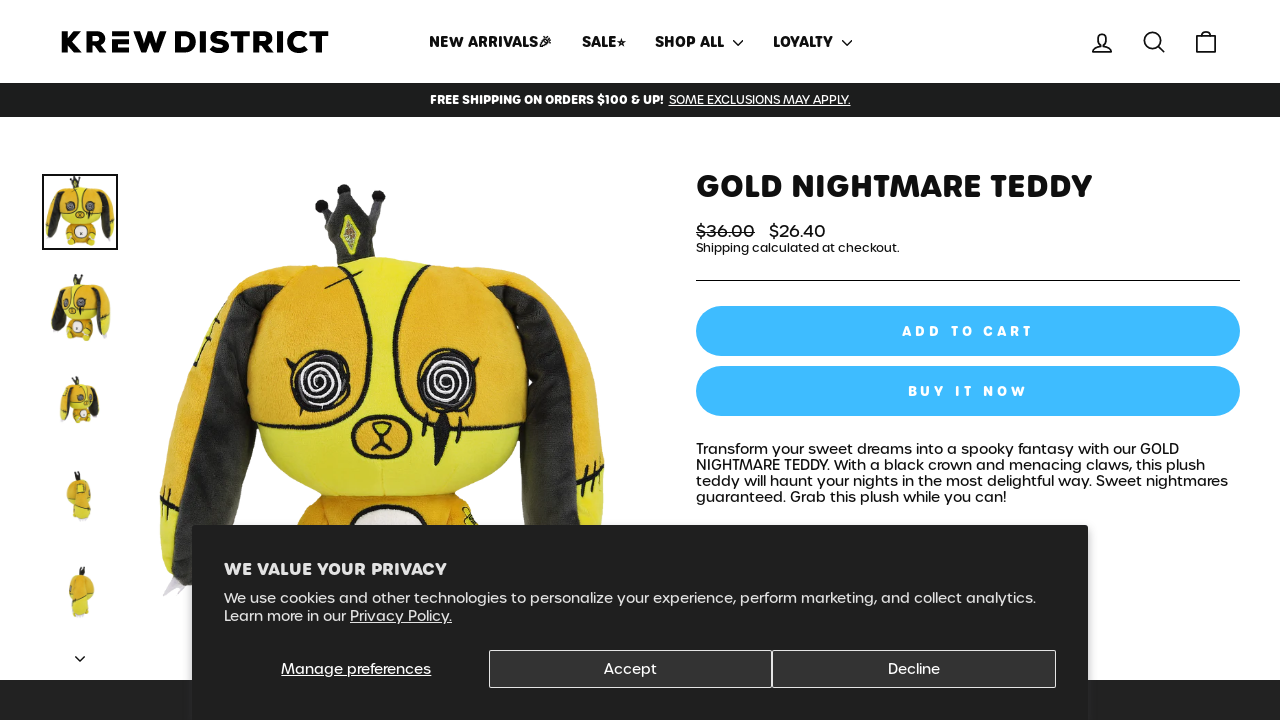

--- FILE ---
content_type: text/css
request_url: https://krewdistrict.com/cdn/shop/t/124/assets/custom.css?v=99278361950644670441745533222
body_size: 406
content:
@import"https://use.typekit.net/ezt1owe.css";:root{--typeHeaderPrimary: "urbane-rounded", sans-serif !important;--typeBasePrimary: "urbane-rounded", sans-serif !important;--typeBaseWeight: 500 !important;--typeHeaderWeight: 700 !important}#PageContainer{max-width:1600px;margin:auto;box-shadow:0 0 20px #0000002b}body{background:url(/cdn/shop/files/krew_star_bg_2.jpg?v=1736304966);background-size:cover;background-attachment:fixed;background-position:center}.shopify-section{background:#fff}.index-section{margin:0;padding:75px 20px}.site-header{box-shadow:0 0 1px #0003;padding-left:20px;padding-right:20px}a.btn{letter-spacing:0!important}.megamenu .site-nav__dropdown-link{letter-spacing:0;font-size:16px}.megamenu .site-nav__dropdown-link:not(.site-nav__dropdown-link--top-level){line-height:1;text-transform:lowercase}.megamenu{padding-top:50px;box-shadow:0 8px 9px #0000001c}a.site-nav__dropdown-link.site-nav__dropdown-link--second-level{font-size:14px!important;text-transform:lowercase!important;line-height:1!important}span.announcement-text{letter-spacing:0px;font-size:12px}.page-width{max-width:1900px}h2.section-header__title{text-align:left}.section-header{border-bottom:3px solid #000}.section-header{display:flex;justify-content:space-between;align-items:flex-start}a.btn.btn--secondary.btn--small.section-header__link{border:none;letter-spacing:0px;font-weight:700;font-size:16px;margin-top:0;padding-bottom:10px}.grid-product__title{text-align:left;font-weight:700;letter-spacing:0px!important;font-size:14px!important}.grid-product__price{text-align:left;font-size:14px}.grid-product__image-mask{border:2px solid #eaeaea;border-radius:20px}.rte a:not(.btn):not(.spr-summary-actions-newreview):after,.rte-setting a:not(.btn):not(.spr-summary-actions-newreview):after{border-bottom:0}.rte a:not(.rte__image):not(.btn):not(.spr-summary-actions-newreview),.rte-setting a:not(.rte__image):not(.btn):not(.spr-summary-actions-newreview){border-bottom:0}.grid-product__tag.grid-product__tag--sold-out,.grid-product__tag.grid-product__tag--sale{background:#3ebcff;color:#fff;top:10px;right:10px;border-radius:20px;padding:10px 20px;font-weight:900;text-transform:uppercase;line-height:.8}a.btn.btn--small.return-link{letter-spacing:1px}.shopify-payment-button__button div[role=button]{border-radius:50px!important;padding:15px 20px!important}.add-to-cart.btn--secondary{letter-spacing:0px;font-size:15px;padding:15px 10px 10px!important}header.section-header h3{padding-bottom:10px}button.label.collapsible-trigger.collapsible-trigger-btn.collapsible-trigger-btn--borders.collapsible--auto-height{letter-spacing:1px;font-size:15px;font-weight:700;border-color:#000}.collapsibles-wrapper.collapsibles-wrapper--border-bottom{border-color:#000}.collapsible-trigger-btn--borders+.collapsible-content .collapsible-content__inner{border-color:#000!important;border-bottom:none}.product-block hr{border-color:#000}label.variant__label{font-weight:900;letter-spacing:1px!important;font-size:16px!important}a.size-chart-popup{font-weight:700;letter-spacing:1px;font-size:16px}.yotpo-base-layout{width:100%!important}.yotpo-head{margin-top:0!important}.product-block.product-block--header{margin-bottom:10px}.product-block.product-block--price{margin-top:20px}.variant-input-wrap label.disabled{color:#999;opacity:1}.variant-input-wrap label.disabled:after{border-color:#999}.social-sharing{margin-top:100px!important}.collection-filter .btn:not(.btn--tertiary-active),.collection-filter__sort-container{border:2px solid}.collection-filter{margin-bottom:40px}h2.h4.footer__title{letter-spacing:0;font-size:16px}.footer__logo{text-align:center}button.h4.footer__title.collapsible-trigger.collapsible-trigger-btn.medium-up--hide{font-weight:900;font-size:16px;letter-spacing:1px}body.template-customers-login #MainContent .page-width{max-width:900px}.banner-offer{text-align:center;padding:40px;background:#3ebcff}.banner-offer h2{color:#fff;font-size:3rem;-webkit-text-stroke:2px #000;text-shadow:4px 4px 0px #000}.banner-offer p{color:#000;font-size:22px}.banner-offer .btn{background:#000}
/*# sourceMappingURL=/cdn/shop/t/124/assets/custom.css.map?v=99278361950644670441745533222 */


--- FILE ---
content_type: application/x-javascript
request_url: https://app.cart-bot.net/public/status/shop/krew-district-official.myshopify.com.js?1769242717
body_size: -297
content:
var giftbee_settings_updated='1731704458c';

--- FILE ---
content_type: text/javascript
request_url: https://cdn.shopify.com/extensions/019bcfcd-e051-7203-89c5-d6be3a1263e6/wj-toolbox-blueprint-510/assets/dynamic-variant-messages.js
body_size: 319
content:
// dynamic-variant-messages.js
// Handles PDP badge + PDP line item property only

document.addEventListener("DOMContentLoaded", function () {
  const productData = window.productData;
  if (!productData) {
    console.warn("dynamic-variant-messages: no productData found");
    return;
  }

  const messageContainer = document.getElementById(
    productData.containerId || "message-container",
  );
  const variantField = document.querySelector("[name='id']");

  // 👇 New: flag from Liquid for product-level forced preorder
  const forcePreorder = !!productData.forcePreorder;

  function updateMessage(selectedVariantId) {
    const selectedVariant = productData.variants.find(
      (variant) => Number(variant.id) === Number(selectedVariantId),
    );
    if (!selectedVariant || !messageContainer) return;

    const availableQty = Number(selectedVariant.inventory_quantity ?? 0);
    const inventoryPolicy = String(
      selectedVariant.inventory_policy ||
        selectedVariant.inventoryPolicy ||
        "",
    ).toLowerCase();

    // Product-level preorder message metafield (from app block data)
    const preorderMessage = String(
      productData.metafields.preorderMessage || "",
    ).trim();
    const hasPreorderMessage = preorderMessage.length > 0;

    // Classic preorder condition:
    //  - inventory <= 0
    //  - inventory policy = "continue"
    const isClassicPreorder =
      availableQty <= 0 && inventoryPolicy === "continue";

    // ✅ New logic:
    // Show preorder if:
    //  - product has force-preorder tag, OR
    //  - classic preorder rules are met
    // AND the preorder message metafield is not blank
    const isPreorder = hasPreorderMessage && (forcePreorder || isClassicPreorder);

    let html = "";
    if (isPreorder) {
      html = `<div class="preorder-message"><div>PRE-ORDER</div><p>${preorderMessage}</p></div>`;
    }

    messageContainer.innerHTML = html;

    // === PDP line item property handling ===
    const productForm = document.querySelector(
      'product-form form[action^="/cart/add"]',
    );
    if (!productForm) return;

    // Remove ONLY the PDP-owned property (leave global ones alone)
    const existing = productForm.querySelector(
      'input[name="properties[PRE-ORDER]"][data-wj-preorder-source="pdp"]',
    );
    if (existing) existing.remove();

    if (isPreorder) {
      const input = document.createElement("input");
      input.type = "hidden";
      input.name = "properties[PRE-ORDER]";
      input.value = preorderMessage;
      input.setAttribute("data-wj-preorder-source", "pdp"); // mark as PDP-owned
      productForm.appendChild(input);
    }
  }

  // Initial render
  const initialVariantId =
    productData.selectedVariantId ?? variantField?.value;
  if (initialVariantId) {
    updateMessage(initialVariantId);
  }

  // Update on variant change (select or input[name="id"])
  if (variantField) {
    variantField.addEventListener("change", (event) => {
      updateMessage(event.target.value);
    });
  } else {
    // Fallback: listen for any change to an element named "id"
    document.addEventListener("change", (event) => {
      if (event.target && event.target.name === "id") {
        updateMessage(event.target.value);
      }
    });
  }
});


--- FILE ---
content_type: text/javascript; charset=utf-8
request_url: https://krewdistrict.com/en-gb/products/gold-nightmare-teddy.js
body_size: 1096
content:
{"id":9820201910577,"title":"GOLD NIGHTMARE TEDDY","handle":"gold-nightmare-teddy","description":"\u003cp\u003eTransform your sweet dreams into a spooky fantasy with our GOLD NIGHTMARE TEDDY. With a black crown and menacing claws, this plush teddy will haunt your nights in the most delightful way. Sweet nightmares guaranteed. Grab this plush while you can! \u003c\/p\u003e\n\u003cul\u003e\n\u003cli\u003eWeighted bottom\u003c\/li\u003e\n\u003cli\u003eFelted claws\u003c\/li\u003e\n\u003cli\u003eEmbroidered stitching\u003cbr\u003e\n\u003c\/li\u003e\n\u003c\/ul\u003e\n\u003cp\u003e\u003cstrong\u003eCONTENT \u0026amp; CARE\u003c\/strong\u003e\u003c\/p\u003e\n\u003cul\u003e\n\u003cli\u003e100% Polyester\u003c\/li\u003e\n\u003cli\u003eSpot Clean Only, Air Dry\u003c\/li\u003e\n\u003cli\u003eApprox. 8in Tall\u003c\/li\u003e\n\u003c\/ul\u003e\n\u003c!----\u003e","published_at":"2024-11-27T16:22:05-08:00","created_at":"2024-06-13T13:34:06-07:00","vendor":"NIGHTMARE","type":"Plush","tags":["no-size","Teddy"],"price":2640,"price_min":2640,"price_max":2640,"available":true,"price_varies":false,"compare_at_price":3600,"compare_at_price_min":3600,"compare_at_price_max":3600,"compare_at_price_varies":false,"variants":[{"id":49481871589681,"title":"Default Title","option1":"Default Title","option2":null,"option3":null,"sku":"KRW-0114","requires_shipping":true,"taxable":true,"featured_image":null,"available":true,"name":"GOLD NIGHTMARE TEDDY","public_title":null,"options":["Default Title"],"price":2640,"weight":312,"compare_at_price":3600,"inventory_management":"shopify","barcode":null,"quantity_rule":{"min":1,"max":null,"increment":1},"quantity_price_breaks":[],"requires_selling_plan":false,"selling_plan_allocations":[{"price_adjustments":[{"position":1,"price":2640}],"price":2640,"compare_at_price":2640,"per_delivery_price":2640,"selling_plan_id":690323161393,"selling_plan_group_id":"b5b3c1e4b572987efc11869f2c65e750b612cebf"}]}],"images":["\/\/cdn.shopify.com\/s\/files\/1\/0256\/1212\/4211\/files\/Gold_Teddy_Transparent.png?v=1719895118","\/\/cdn.shopify.com\/s\/files\/1\/0256\/1212\/4211\/files\/IMG_0068_1.jpg?v=1722716875","\/\/cdn.shopify.com\/s\/files\/1\/0256\/1212\/4211\/files\/IMG_0063_1.jpg?v=1718926167","\/\/cdn.shopify.com\/s\/files\/1\/0256\/1212\/4211\/files\/IMG_0066_1.jpg?v=1718926167","\/\/cdn.shopify.com\/s\/files\/1\/0256\/1212\/4211\/files\/IMG_0070_1.jpg?v=1718926167","\/\/cdn.shopify.com\/s\/files\/1\/0256\/1212\/4211\/files\/IMG_0072_1.jpg?v=1718926167"],"featured_image":"\/\/cdn.shopify.com\/s\/files\/1\/0256\/1212\/4211\/files\/Gold_Teddy_Transparent.png?v=1719895118","options":[{"name":"Title","position":1,"values":["Default Title"]}],"url":"\/en-gb\/products\/gold-nightmare-teddy","media":[{"alt":null,"id":38442279633201,"position":1,"preview_image":{"aspect_ratio":1.0,"height":2000,"width":2000,"src":"https:\/\/cdn.shopify.com\/s\/files\/1\/0256\/1212\/4211\/files\/Gold_Teddy_Transparent.png?v=1719895118"},"aspect_ratio":1.0,"height":2000,"media_type":"image","src":"https:\/\/cdn.shopify.com\/s\/files\/1\/0256\/1212\/4211\/files\/Gold_Teddy_Transparent.png?v=1719895118","width":2000},{"alt":null,"id":38311632273713,"position":2,"preview_image":{"aspect_ratio":1.0,"height":1346,"width":1346,"src":"https:\/\/cdn.shopify.com\/s\/files\/1\/0256\/1212\/4211\/files\/IMG_0068_1.jpg?v=1722716875"},"aspect_ratio":1.0,"height":1346,"media_type":"image","src":"https:\/\/cdn.shopify.com\/s\/files\/1\/0256\/1212\/4211\/files\/IMG_0068_1.jpg?v=1722716875","width":1346},{"alt":null,"id":38311632306481,"position":3,"preview_image":{"aspect_ratio":1.0,"height":2000,"width":2000,"src":"https:\/\/cdn.shopify.com\/s\/files\/1\/0256\/1212\/4211\/files\/IMG_0063_1.jpg?v=1718926167"},"aspect_ratio":1.0,"height":2000,"media_type":"image","src":"https:\/\/cdn.shopify.com\/s\/files\/1\/0256\/1212\/4211\/files\/IMG_0063_1.jpg?v=1718926167","width":2000},{"alt":null,"id":38311632372017,"position":4,"preview_image":{"aspect_ratio":1.0,"height":2000,"width":2000,"src":"https:\/\/cdn.shopify.com\/s\/files\/1\/0256\/1212\/4211\/files\/IMG_0066_1.jpg?v=1718926167"},"aspect_ratio":1.0,"height":2000,"media_type":"image","src":"https:\/\/cdn.shopify.com\/s\/files\/1\/0256\/1212\/4211\/files\/IMG_0066_1.jpg?v=1718926167","width":2000},{"alt":null,"id":38311632240945,"position":5,"preview_image":{"aspect_ratio":1.0,"height":2000,"width":2000,"src":"https:\/\/cdn.shopify.com\/s\/files\/1\/0256\/1212\/4211\/files\/IMG_0070_1.jpg?v=1718926167"},"aspect_ratio":1.0,"height":2000,"media_type":"image","src":"https:\/\/cdn.shopify.com\/s\/files\/1\/0256\/1212\/4211\/files\/IMG_0070_1.jpg?v=1718926167","width":2000},{"alt":null,"id":38311632339249,"position":6,"preview_image":{"aspect_ratio":1.0,"height":2000,"width":2000,"src":"https:\/\/cdn.shopify.com\/s\/files\/1\/0256\/1212\/4211\/files\/IMG_0072_1.jpg?v=1718926167"},"aspect_ratio":1.0,"height":2000,"media_type":"image","src":"https:\/\/cdn.shopify.com\/s\/files\/1\/0256\/1212\/4211\/files\/IMG_0072_1.jpg?v=1718926167","width":2000}],"requires_selling_plan":false,"selling_plan_groups":[{"id":"b5b3c1e4b572987efc11869f2c65e750b612cebf","name":"KREW B2S 2024","options":[{"name":"FULL_PAYMENT","position":1,"values":["Pre-order: pay in full"]}],"selling_plans":[{"id":690323161393,"name":"THIS ITEM IS ON BACKORDER \u0026 WILL SHIP IN 6-8 WEEKS. ","description":"","options":[{"name":"FULL_PAYMENT","position":1,"value":"Pre-order: pay in full"}],"recurring_deliveries":false,"price_adjustments":[{"order_count":null,"position":1,"value_type":"percentage","value":0}]}],"app_id":"timesact"}]}

--- FILE ---
content_type: application/javascript; charset=utf-8
request_url: https://cdn-widgetsrepository.yotpo.com/v1/loader/HDV1UAatDp69G4vqRYyFkw
body_size: 47857
content:

if (typeof (window) !== 'undefined' && window.performance && window.performance.mark) {
  window.performance.mark('yotpo:loader:loaded');
}
var yotpoWidgetsContainer = yotpoWidgetsContainer || { guids: {} };
(function(){
    var guid = "HDV1UAatDp69G4vqRYyFkw";
    var loader = {
        loadDep: function (link, onLoad, strategy) {
            var script = document.createElement('script');
            script.onload = onLoad || function(){};
            script.src = link;
            if (strategy === 'defer') {
                script.defer = true;
            } else if (strategy === 'async') {
                script.async = true;
            }
            script.setAttribute("type", "text/javascript");
            script.setAttribute("charset", "utf-8");
            document.head.appendChild(script);
        },
        config: {
            data: {
                guid: guid
            },
            widgets: {
            
                "487203": {
                    instanceId: "487203",
                    instanceVersionId: "201672504",
                    templateAssetUrl: "https://cdn-widgetsrepository.yotpo.com/widget-assets/widget-customer-preview/app.v0.2.6-6145.js",
                    cssOverrideAssetUrl: "",
                    customizationCssUrl: "",
                    customizations: {
                      "view-background-color": "transparent",
                      "view-primary-color": "#2e4f7c",
                      "view-primary-font": "Nunito Sans@700|https://cdn-widgetsrepository.yotpo.com/web-fonts/css/nunito_sans/v1/nunito_sans_700.css",
                      "view-text-color": "#202020",
                      "welcome-text": "Good morning"
                    },
                    staticContent: {
                      "currency": "USD",
                      "hideIfMatchingQueryParam": [
                        "oseid"
                      ],
                      "isHidden": true,
                      "platformName": "shopify",
                      "selfExecutable": true,
                      "storeId": "FAtgxjr4PEDXOZ6XkaANu8VKbeTm0eGKufbH5E2M",
                      "storeLoginUrl": "http://krewdistrict.com/account/login",
                      "storeRegistrationUrl": "http://krewdistrict.com/account/register",
                      "storeRewardsPageUrl": "http://krewdistrict.com/pages/rewards",
                      "urlMatch": "^(?!.*\\.yotpo\\.com).*$"
                    },
                    className: "CustomerPreview",
                    dependencyGroupId: null
                },
            
                "288471": {
                    instanceId: "288471",
                    instanceVersionId: "484094442",
                    templateAssetUrl: "https://cdn-widgetsrepository.yotpo.com/widget-assets/widget-loyalty-floater/app.v0.40.2-29.js",
                    cssOverrideAssetUrl: "",
                    customizationCssUrl: "",
                    customizations: {
                      "banner-background-color": "rgba(34,34,34,1)",
                      "banner-height": "low",
                      "banner-logged-in-text": "YOU HAVE {{point_balance}} POINTS",
                      "banner-logged-out-text": "KREW DISTRICT LOYALTY ⭐",
                      "banner-point-balance-font-size": "14px",
                      "banner-position": "footer",
                      "banner-text-color": "#ffffff",
                      "banner-text-font-size": "14px",
                      "button-type": "rounded_rectangle",
                      "confirmation-no-button-type": "borderless",
                      "confirmation-no-text": "CANCEL",
                      "confirmation-text": "Redeem reward?",
                      "confirmation-yes-text": "REDEEM",
                      "coupon-copied-text": "COPIED",
                      "coupon-headline-font-size": "16px",
                      "coupon-headline-text": "You’ve got {{reward}}! 🎉",
                      "coupon-instructions-text": "Copy the code to apply it at checkout. We’ve also sent it to your email.",
                      "coupon-texts-font-size": "14px",
                      "drawer-action-color": "rgba(34,34,34,1)",
                      "drawer-background-color": "#ffffff",
                      "drawer-customer-first-name": "{{customer_first_name}}",
                      "drawer-logged-in-headline-text-font-size": "20px",
                      "drawer-logged-out-headline-text": "💰 Earn {{points_amount}} points for every $1 you spend",
                      "drawer-logged-out-headline-text-font-size": "16px",
                      "drawer-point-balance-text": "{{point_balance}} points",
                      "drawer-sign-in-text-font-size": "14px",
                      "drawer-sign-up-subtitle-text-font-size": "14px",
                      "drawer-sign-up-title-text-font-size": "16px",
                      "drawer-subtitles-color": "#909296",
                      "insufficient-points-text": "Not enough points ☹️",
                      "logged-out-headline-text-font-size": "14px",
                      "missing-points-text": "⚡ You're {{points_amount}} points away!",
                      "points-cost-suffix-text": "points",
                      "points-cost-text": "{{points}} points",
                      "primary-font-name-and-url": "Poppins@600|https://fonts.googleapis.com/css?family=Poppins:600\u0026display=swap",
                      "redeem-text": "GET REWARD",
                      "secondary-font-name-and-url": "Poppins@400|https://fonts.googleapis.com/css?family=Poppins:400\u0026display=swap",
                      "show-less-redemptions-text": "See less",
                      "show-more-redemptions-text": "See more rewards",
                      "sign-in-link-text": "Log in",
                      "sign-in-text": "Already a member?",
                      "sign-up-subtitle-text": "Earn {{create_account_reward}}",
                      "sign-up-title-text": "JOIN NOW"
                    },
                    staticContent: {
                      "cssEditorEnabled": true,
                      "isShopifyNewAccountsVersion": true,
                      "merchantId": "101063",
                      "platformName": "shopify",
                      "selfExecutable": true,
                      "storeId": "FAtgxjr4PEDXOZ6XkaANu8VKbeTm0eGKufbH5E2M",
                      "storeLoginUrl": "//krewdistrict.com/account/login",
                      "storeRegistrationUrl": "//krewdistrict.com/account/register",
                      "urlMatch": "^((?![^\\w]yotpo.com|[0-9]+\\/checkouts\\/).)*$"
                    },
                    className: "LoyaltyFloaterWidget",
                    dependencyGroupId: null
                },
            
                "199624": {
                    instanceId: "199624",
                    instanceVersionId: "24349496",
                    templateAssetUrl: "https://cdn-widgetsrepository.yotpo.com/widget-assets/widget-referral-widget/app.v1.8.1-4652.js",
                    cssOverrideAssetUrl: "",
                    customizationCssUrl: "",
                    customizations: {
                      "background-color": "rgba(255,255,255,1)",
                      "background-image-url": "https://cdn-widget-assets.yotpo.com/static_assets/HDV1UAatDp69G4vqRYyFkw/images/image_2022_04_28_04_12_41_605",
                      "customer-email-view-button-text": "NEXT",
                      "customer-email-view-description": "Give your friends $15 off on their first order of $50+ and get $15 off in points for each successful referral!",
                      "customer-email-view-header": "REFER A FRIEND",
                      "customer-email-view-input-placeholder": "Your email address",
                      "customer-email-view-title": "GIVE $15, GET $15 🎁",
                      "customer-name-view-input-placeholder": "Your name",
                      "default-toggle": true,
                      "description-color": "rgba(0,0,0,1)",
                      "description-font-size": "20px",
                      "final-view-button-text": "REFER MORE FRIENDS",
                      "final-view-description": "Remind your friends to look out for your referral!",
                      "final-view-error-description": "We were unable to send the referral link",
                      "final-view-error-text": "GO BACK",
                      "final-view-error-title": "SOMETHING WENT WRONG",
                      "final-view-title": "THANKS FOR REFERRING 😊",
                      "fonts-primary-font-name-and-url": "Montserrat@600|https://fonts.googleapis.com/css?family=Montserrat:600\u0026display=swap",
                      "fonts-secondary-font-name-and-url": "Montserrat@400|https://fonts.googleapis.com/css?family=Montserrat\u0026display=swap",
                      "header-color": "rgba( 0, 0, 0, 1 )",
                      "header-font-size": "18px",
                      "headline-color": "rgba(0,0,0,1)",
                      "main-share-option-desktop": "main_share_copy_link",
                      "main-share-option-mobile": "main_share_sms",
                      "next-button-background-color": "rgba(253,209,3,1)",
                      "next-button-font-size": "20px",
                      "next-button-size": "standard",
                      "next-button-text-color": "rgba(0,0,0,1)",
                      "next-button-type": "filled_capsule",
                      "referral-history-completed-points-text": "{{points}} POINTS",
                      "referral-history-completed-status-type": "text",
                      "referral-history-confirmed-status": "COMPLETED",
                      "referral-history-pending-status": "PENDING",
                      "referral-history-redeem-text": "To redeem your points, simply apply your discount at checkout!",
                      "referral-history-sumup-line-points-text": "{{points}} POINTS",
                      "referral-history-sumup-line-text": "Your Rewards",
                      "referral-views-button-text": "Send",
                      "referral-views-copy-link-button-text": "COPY LINK",
                      "referral-views-description": "Give your friends $15 off on their first order of $50+ and get $15 for each successful referral.\t",
                      "referral-views-email-share-body": "How does a discount off your first order at {{company_name}} sound? Use the link below and once you've shopped, I'll get a reward too.\n{{referral_link}}",
                      "referral-views-email-share-subject": "Discount to a Store You'll Love!",
                      "referral-views-email-share-type": "marketing_email",
                      "referral-views-friends-input-placeholder": "Friend’s email address",
                      "referral-views-header": "Refer a Friend",
                      "referral-views-personal-email-button-text": "SEND VIA MY EMAIL",
                      "referral-views-sms-button-text": "SEND VIA SMS",
                      "referral-views-title": "GIVE $15, GET $15 🎁",
                      "referral-views-whatsapp-button-text": "SEND VIA WHATSAPP",
                      "secondary-font-name-and-url": "Montserrat@400|https://fonts.googleapis.com/css?family=Montserrat\u0026display=swap",
                      "share-allow-copy-link": true,
                      "share-allow-email": "true",
                      "share-allow-facebook": true,
                      "share-allow-sms": true,
                      "share-allow-twitter": true,
                      "share-allow-whatsapp": "true",
                      "share-facebook-header": "Get a discount on KREW DISTRICT merch!",
                      "share-facebook-image-url": "",
                      "share-icons-color": "rgba(0,0,0,1)",
                      "share-settings-copyLink": true,
                      "share-settings-default-checkbox": true,
                      "share-settings-default-mobile-checkbox": true,
                      "share-settings-email": true,
                      "share-settings-facebook": true,
                      "share-settings-fbMessenger": true,
                      "share-settings-mobile-copyLink": true,
                      "share-settings-mobile-email": true,
                      "share-settings-mobile-facebook": true,
                      "share-settings-mobile-fbMessenger": true,
                      "share-settings-mobile-sms": true,
                      "share-settings-mobile-twitter": true,
                      "share-settings-mobile-whatsapp": true,
                      "share-settings-twitter": true,
                      "share-settings-whatsapp": true,
                      "share-sms-message": "I love {{company_name}}! Shop through my link to get a reward {{referral_link}}",
                      "share-twitter-message": "I love @KREWDISTRICT! Get a discount using my link: ",
                      "share-whatsapp-message": "I love {{company_name}}! Shop through my link to get a reward {{referral_link}}",
                      "tab-size": "medium",
                      "tab-type": "lower_line",
                      "tab-view-primary-tab-text": "REFER A FRIEND",
                      "tab-view-secondary-tab-text": "YOUR REFERRALS",
                      "tile-color": "rgba( 255, 255, 255, 1 )",
                      "title-color": "rgba(0,0,0,1)",
                      "title-font-size": "36px",
                      "view-exit-intent-enabled": false,
                      "view-exit-intent-mobile-timeout-ms": 10000,
                      "view-is-popup": false,
                      "view-layout": "right",
                      "view-popup-delay-ms": 0,
                      "view-show-customer-name": "false",
                      "view-show-popup-on-exit": false,
                      "view-show-referral-history": "true",
                      "view-table-rectangular-dark-pending-color": "rgba(33,192,238,1)",
                      "view-table-rectangular-light-pending-color": "#FFFFFF",
                      "view-table-selected-color": "rgba(21,176,14,1)",
                      "view-table-theme": "dark",
                      "view-table-type": "rectangular",
                      "wadmin-text-and-share-choose-sreen": "step_1"
                    },
                    staticContent: {
                      "companyName": "KREW DISTRICT",
                      "cssEditorEnabled": "true",
                      "currency": "USD",
                      "hasPrimaryFontsFeature": true,
                      "isMultiCurrencyEnabled": false,
                      "merchantId": "101063",
                      "migrateTabColorToBackground": true,
                      "platformName": "shopify",
                      "referralHistoryEnabled": true,
                      "referralHost": "http://rwrd.io"
                    },
                    className: "ReferralWidget",
                    dependencyGroupId: 2
                },
            
                "199623": {
                    instanceId: "199623",
                    instanceVersionId: "318466315",
                    templateAssetUrl: "https://cdn-widgetsrepository.yotpo.com/widget-assets/widget-vip-tiers/app.v1.2.3-4884.js",
                    cssOverrideAssetUrl: "",
                    customizationCssUrl: "",
                    customizations: {
                      "benefits-font-size": "18px",
                      "benefits-icon-color": "rgba(0,0,0,1)",
                      "benefits-icon-type": "default",
                      "benefits-text-color": "rgba(0,0,0,1)",
                      "card-background-border-color": "rgba(190,190,190,1)",
                      "card-background-color": "#FFFFFF",
                      "card-background-shadow": "true",
                      "card-separator-color": "rgba(190,190,190,1)",
                      "card-separator-type": "default",
                      "current-status-bg-color": "rgba(0,0,0,1)",
                      "current-status-tag": "true",
                      "current-status-text": "CURRENT STATUS",
                      "current-status-text-color": "rgba(255,255,255,1)",
                      "current-tier-border-color": "rgba(190,190,190,1)",
                      "grid-lines-color": "#ACB5D4",
                      "headline-color": "rgba(0,0,0,1)",
                      "headline-font-size": "36px",
                      "headline-text-color": "rgba(0,0,0,1)",
                      "layout": "card",
                      "primary-font-name-and-url": "Montserrat@600|https://fonts.googleapis.com/css?family=Montserrat:600\u0026display=swap",
                      "progress-bar-current-status": "{{amount_spent}} Spent",
                      "progress-bar-enabled": "false",
                      "progress-bar-headline-font-size": "14px",
                      "progress-bar-primary-color": "#011247",
                      "progress-bar-secondary-color": "#768cdc",
                      "progress-bar-summary-current": "You have {{current_vip_tier_name}} through the next earning period.",
                      "progress-bar-summary-font-size": "14px",
                      "progress-bar-summary-maintain": "Spend {{spend_needed}} by {{tier_expiration_date}} to maintain {{current_vip_tier_name}}",
                      "progress-bar-summary-next": "Spend {{spend_needed}} to unlock {{next_vip_tier_name}}.",
                      "progress-bar-tier-status": "Tier Status",
                      "progress-bar-you": "YOU",
                      "secondary-font-name-and-url": "Montserrat@400|https://fonts.googleapis.com/css?family=Montserrat\u0026display=swap",
                      "selected-extensions": [
                        "14843",
                        "14844",
                        "14901"
                      ],
                      "show-less-text": "- Show Less",
                      "show-more-text": "+ Show More",
                      "tier-spacing": "big",
                      "tiers-14843-design-header-bg-color": "rgba(130,112,231,0.6)",
                      "tiers-14843-design-icon-fill-color": "rgba(0,0,0,1)",
                      "tiers-14843-design-icon-type": "custom",
                      "tiers-14843-design-icon-url": "https://cdn-widget-assets.yotpo.com/static_assets/HDV1UAatDp69G4vqRYyFkw/images/image_2022_05_26_23_54_12_155",
                      "tiers-14843-design-include-header-bg": "true",
                      "tiers-14843-design-name-font-size": "28px",
                      "tiers-14843-design-name-text-color": "rgba(0,0,0,1)",
                      "tiers-14843-design-threshold-font-size": "18px",
                      "tiers-14843-design-threshold-text-color": "rgba(0,0,0,1)",
                      "tiers-14843-text-benefits": "One Time 20% Discount||Birthday Reward: 130 Points||Exclusive Sales||Monthly Entry to $100 Gift Card Raffles",
                      "tiers-14843-text-name": "PLATINUM",
                      "tiers-14843-text-rank": 2,
                      "tiers-14843-text-threshold": "200 - 399 Points",
                      "tiers-14844-design-header-bg-color": "rgba(145,220,255,1)",
                      "tiers-14844-design-icon-fill-color": "rgba(0,0,0,1)",
                      "tiers-14844-design-icon-type": "custom",
                      "tiers-14844-design-icon-url": "https://cdn-widget-assets.yotpo.com/static_assets/HDV1UAatDp69G4vqRYyFkw/images/image_2022_05_26_23_51_07_459",
                      "tiers-14844-design-include-header-bg": "true",
                      "tiers-14844-design-name-font-size": "28px",
                      "tiers-14844-design-name-text-color": "rgba(0,0,0,1)",
                      "tiers-14844-design-threshold-font-size": "18px",
                      "tiers-14844-design-threshold-text-color": "rgba(0,0,0,1)",
                      "tiers-14844-text-benefits": "One Time 25% Discount||Birthday Reward: 140 Points||Exclusive Sales||Monthly Entry to $100 Gift Card Raffles||Early Access||Exclusive Merch",
                      "tiers-14844-text-name": "DIAMOND",
                      "tiers-14844-text-rank": 3,
                      "tiers-14844-text-threshold": "400+ Points",
                      "tiers-14901-design-header-bg-color": "rgba(253,209,3,1)",
                      "tiers-14901-design-icon-fill-color": "rgba(0,0,0,1)",
                      "tiers-14901-design-icon-type": "custom",
                      "tiers-14901-design-icon-url": "https://cdn-widget-assets.yotpo.com/static_assets/HDV1UAatDp69G4vqRYyFkw/images/image_2022_05_27_00_06_16_015",
                      "tiers-14901-design-include-header-bg": "true",
                      "tiers-14901-design-name-font-size": "28px",
                      "tiers-14901-design-name-text-color": "rgba(0,0,0,1)",
                      "tiers-14901-design-threshold-font-size": "18px",
                      "tiers-14901-design-threshold-text-color": "rgba(0,0,0,1)",
                      "tiers-14901-text-benefits": "One Time 10% Discount||Birthday Reward: 120 Points||Exclusive Sales",
                      "tiers-14901-text-name": "GOLD",
                      "tiers-14901-text-rank": "1",
                      "tiers-14901-text-threshold": "1 - 199 Points",
                      "widget-background-color": "#f5f5f5",
                      "widget-headline": "THE VIP CLUB"
                    },
                    staticContent: {
                      "cssEditorEnabled": "true",
                      "currency": "USD",
                      "isMultiCurrencyEnabled": false,
                      "merchantId": "101063",
                      "platformName": "shopify",
                      "storeId": "FAtgxjr4PEDXOZ6XkaANu8VKbeTm0eGKufbH5E2M"
                    },
                    className: "VipTiersWidget",
                    dependencyGroupId: 2
                },
            
                "199622": {
                    instanceId: "199622",
                    instanceVersionId: "436473697",
                    templateAssetUrl: "https://cdn-widgetsrepository.yotpo.com/widget-assets/widget-coupons-redemption/app.v0.6.2-5198.js",
                    cssOverrideAssetUrl: "",
                    customizationCssUrl: "",
                    customizations: {
                      "confirmation-step-cancel-option": "NO",
                      "confirmation-step-confirm-option": "YES",
                      "confirmation-step-title": "ARE YOU SURE?",
                      "coupon-background-type": "no-background",
                      "coupon-code-copied-message-body": "Thank you for redeeming your points. Please paste the code at checkout.",
                      "coupon-code-copied-message-color": "#707997",
                      "coupon-code-copied-message-title": "COPIED",
                      "coupons-redemption-description": "Redeeming your points is easy! Click Redeem My Points and copy \u0026 paste your code at checkout.",
                      "coupons-redemption-headline": "HOW TO USE YOUR POINTS ✨",
                      "coupons-redemption-rule": "100 POINTS = $10",
                      "description-color": "rgba(0,0,0,1)",
                      "description-font-size": "20",
                      "disabled-outline-button-color": "#929292",
                      "discount-bigger-than-subscription-cost-text": "Your next subscription is lower than the redemption amount",
                      "donate-button-text": "DONATE",
                      "donation-success-message-body": "Thank you for donating ${{donation_amount}} to {{company_name}}",
                      "donation-success-message-color": "#707997",
                      "donation-success-message-title": "SUCCESS",
                      "error-message-color": "#f04860",
                      "error-message-title": "",
                      "headline-color": "rgba(0,0,0,1)",
                      "headline-font-size": 40,
                      "login-button-color": "rgba(33,192,238,1)",
                      "login-button-text": "REDEEM MY POINTS!",
                      "login-button-text-color": "rgba(0,0,0,1)",
                      "login-button-type": "filled_capsule",
                      "message-font-size": "14",
                      "missing-points-amount-text": "You don't have enough points to redeem",
                      "next-subscription-headline-text": "NEXT ORDER",
                      "next-subscription-subtitle-text": "{{product_name}} {{next_order_amount}}",
                      "no-subscription-subtitle-text": "No ongoing subscriptions",
                      "point-balance-text": "You have {{current_point_balance}} points",
                      "points-balance-color": "rgba(0,0,0,1)",
                      "points-balance-font-size": 40,
                      "points-balance-number-color": "rgba(253,209,3,1)",
                      "primary-font-name-and-url": "Montserrat@600|https://fonts.googleapis.com/css?family=Montserrat:600\u0026display=swap",
                      "redeem-button-color": "#556DD8",
                      "redeem-button-text": "REDEEM",
                      "redeem-button-text-color": "white",
                      "redeem-button-type": "filled_rectangle",
                      "redemption-657731-displayname": "$10 Off",
                      "redemption-657731-settings-button-color": "rgba(253,209,3,1)",
                      "redemption-657731-settings-button-text": "REDEEM",
                      "redemption-657731-settings-button-text-color": "rgba(0,0,0,1)",
                      "redemption-657731-settings-button-type": "filled_rectangle",
                      "redemption-657731-settings-call-to-action-button-text": "REDEEM",
                      "redemption-657731-settings-cost": 100,
                      "redemption-657731-settings-cost-color": "rgba(0,0,0,1)",
                      "redemption-657731-settings-cost-font-size": "20",
                      "redemption-657731-settings-cost-text": "{{points}} POINTS",
                      "redemption-657731-settings-coupon-cost-font-size": "15",
                      "redemption-657731-settings-coupon-reward-font-size": "29",
                      "redemption-657731-settings-discount-amount-cents": 1000,
                      "redemption-657731-settings-discount-type": "fixed_amount",
                      "redemption-657731-settings-reward": "$10 OFF",
                      "redemption-657731-settings-reward-color": "rgba(0,0,0,1)",
                      "redemption-657731-settings-reward-font-size": "30",
                      "redemption-657731-settings-success-message-text": "Discount Applied",
                      "redemption-657732-displayname": "$20 Off",
                      "redemption-657732-settings-button-color": "rgba(253,209,3,1)",
                      "redemption-657732-settings-button-text": "REDEEM",
                      "redemption-657732-settings-button-text-color": "rgba(0,0,0,1)",
                      "redemption-657732-settings-button-type": "filled_rectangle",
                      "redemption-657732-settings-call-to-action-button-text": "REDEEM",
                      "redemption-657732-settings-cost": 200,
                      "redemption-657732-settings-cost-color": "rgba(0,0,0,1)",
                      "redemption-657732-settings-cost-font-size": "20",
                      "redemption-657732-settings-cost-text": "{{points}} POINTS",
                      "redemption-657732-settings-coupon-cost-font-size": "15",
                      "redemption-657732-settings-coupon-reward-font-size": "29",
                      "redemption-657732-settings-discount-amount-cents": 2000,
                      "redemption-657732-settings-discount-type": "fixed_amount",
                      "redemption-657732-settings-reward": "$20 OFF",
                      "redemption-657732-settings-reward-color": "rgba(0,0,0,1)",
                      "redemption-657732-settings-reward-font-size": "30",
                      "redemption-657732-settings-success-message-text": "Discount Applied",
                      "redemption-657733-displayname": "$30 Off",
                      "redemption-657733-settings-button-color": "rgba(253,209,3,1)",
                      "redemption-657733-settings-button-text": "REDEEM",
                      "redemption-657733-settings-button-text-color": "rgba(0,0,0,1)",
                      "redemption-657733-settings-button-type": "filled_rectangle",
                      "redemption-657733-settings-call-to-action-button-text": "REDEEM",
                      "redemption-657733-settings-cost": 300,
                      "redemption-657733-settings-cost-color": "rgba(0,0,0,1)",
                      "redemption-657733-settings-cost-font-size": "20",
                      "redemption-657733-settings-cost-text": "{{points}} POINTS",
                      "redemption-657733-settings-coupon-cost-font-size": "15",
                      "redemption-657733-settings-coupon-reward-font-size": "29",
                      "redemption-657733-settings-discount-amount-cents": 3000,
                      "redemption-657733-settings-discount-type": "fixed_amount",
                      "redemption-657733-settings-reward": "$30 OFF",
                      "redemption-657733-settings-reward-color": "rgba(0,0,0,1)",
                      "redemption-657733-settings-reward-font-size": "30",
                      "redemption-657733-settings-success-message-text": "Discount Applied",
                      "redemption-657734-displayname": "$40 Off",
                      "redemption-657734-settings-button-color": "rgba(253,209,3,1)",
                      "redemption-657734-settings-button-text": "REDEEM",
                      "redemption-657734-settings-button-text-color": "rgba(0,0,0,1)",
                      "redemption-657734-settings-button-type": "filled_rectangle",
                      "redemption-657734-settings-call-to-action-button-text": "REDEEM",
                      "redemption-657734-settings-cost": 400,
                      "redemption-657734-settings-cost-color": "rgba(0,0,0,1)",
                      "redemption-657734-settings-cost-font-size": "20",
                      "redemption-657734-settings-cost-text": "{{points}} POINTS",
                      "redemption-657734-settings-coupon-cost-font-size": "15",
                      "redemption-657734-settings-coupon-reward-font-size": "29",
                      "redemption-657734-settings-discount-amount-cents": 4000,
                      "redemption-657734-settings-discount-type": "fixed_amount",
                      "redemption-657734-settings-reward": "$40 OFF",
                      "redemption-657734-settings-reward-color": "rgba(0,0,0,1)",
                      "redemption-657734-settings-reward-font-size": "30",
                      "redemption-657734-settings-success-message-text": "Discount Applied",
                      "rule-border-color": "rgba(0,0,0,1)",
                      "rule-color": "rgba(0,0,0,1)",
                      "rule-font-size": 22,
                      "secondary-font-name-and-url": "Montserrat@400|https://fonts.googleapis.com/css?family=Montserrat\u0026display=swap",
                      "selected-extensions": [
                        "657731",
                        "657732",
                        "657733",
                        "657734"
                      ],
                      "selected-redemptions-modes": "regular",
                      "subscription-coupon-applied-message-body": "The discount was applied to your upcoming subscription order. You’ll be able to get another discount once the next order is processed.",
                      "subscription-coupon-applied-message-color": "#707997",
                      "subscription-coupon-applied-message-title": "",
                      "subscription-divider-color": "#c2cdf4",
                      "subscription-headline-color": "#666d8b",
                      "subscription-headline-font-size": "14",
                      "subscription-points-headline-text": "YOUR POINT BALANCE",
                      "subscription-points-subtitle-text": "{{current_point_balance}} Points",
                      "subscription-redemptions-description": "Choose a discount option that will automatically apply to your next subscription order.",
                      "subscription-redemptions-headline": "Redeem for Subscription Discount",
                      "subscription-subtitle-color": "#768cdc",
                      "subscription-subtitle-font-size": "20",
                      "view-layout": "full-layout"
                    },
                    staticContent: {
                      "cssEditorEnabled": "true",
                      "currency": "USD",
                      "isMultiCurrencyEnabled": false,
                      "isShopifyNewAccountsVersion": true,
                      "merchantId": "101063",
                      "platformName": "shopify",
                      "storeId": "FAtgxjr4PEDXOZ6XkaANu8VKbeTm0eGKufbH5E2M",
                      "storeLoginUrl": "https://krewdistrict.com/account/login?checkout_url=https://krewdistrict.com/pages/rewards",
                      "subunitsPerUnit": 100
                    },
                    className: "CouponsRedemptionWidget",
                    dependencyGroupId: 2
                },
            
                "199621": {
                    instanceId: "199621",
                    instanceVersionId: "436473700",
                    templateAssetUrl: "https://cdn-widget-assets.yotpo.com/widget-loyalty-campaigns/app.v0.11.15-2932.js",
                    cssOverrideAssetUrl: "https://cdn-widget-assets.yotpo.com/CampaignWidget/HDV1UAatDp69G4vqRYyFkw/css-overrides/css-overrides.2022_05_28_09_18_34_414.css",
                    customizationCssUrl: "",
                    customizations: {
                      "campaign-description-font-color": "#4e5772",
                      "campaign-description-size": "18px",
                      "campaign-item-1129568-background-color": "rgba(253,209,3,1)",
                      "campaign-item-1129568-background-image-color-overlay": "rgba(0, 0, 0, .4)",
                      "campaign-item-1129568-background-type": "color",
                      "campaign-item-1129568-border-color": "rgba(0,0,0,1)",
                      "campaign-item-1129568-description-font-color": "rgba(0,0,0,1)",
                      "campaign-item-1129568-description-font-size": 18,
                      "campaign-item-1129568-exclude_audience_names": [],
                      "campaign-item-1129568-hover-view-tile-message": "Earn 1 point for every $1 you spend in our store. Use points for rewards!",
                      "campaign-item-1129568-icon-color": "rgba(0,0,0,1)",
                      "campaign-item-1129568-icon-type": "customIcon",
                      "campaign-item-1129568-icon-url": "https://cdn-widget-assets.yotpo.com/static_assets/HDV1UAatDp69G4vqRYyFkw/images/image_2022_05_25_04_40_28_417",
                      "campaign-item-1129568-include_audience_ids": "1",
                      "campaign-item-1129568-include_audience_names": [
                        "All customers"
                      ],
                      "campaign-item-1129568-special-reward-enabled": "false",
                      "campaign-item-1129568-special-reward-headline-background-color": "#E0DBEF",
                      "campaign-item-1129568-special-reward-headline-text": "Just for you!",
                      "campaign-item-1129568-special-reward-headline-title-font-color": "#5344A6",
                      "campaign-item-1129568-special-reward-headline-title-font-size": "16",
                      "campaign-item-1129568-special-reward-tile-border-color": "#8270E7",
                      "campaign-item-1129568-tile-description": "Make a Purchase",
                      "campaign-item-1129568-tile-reward": "$1 = 1 POINT",
                      "campaign-item-1129568-title-font-color": "rgba(0,0,0,1)",
                      "campaign-item-1129568-title-font-size": 27,
                      "campaign-item-1129568-type": "PointsForPurchasesCampaign",
                      "campaign-item-1129569-background-color": "rgba(253,209,3,1)",
                      "campaign-item-1129569-background-image-color-overlay": "rgba(0, 0, 0, .4)",
                      "campaign-item-1129569-background-image-url": "https://cdn-widget-assets.yotpo.com/static_assets/HDV1UAatDp69G4vqRYyFkw/images/image_2022_05_25_08_53_31_859",
                      "campaign-item-1129569-background-type": "color",
                      "campaign-item-1129569-border-color": "rgba(0,0,0,1)",
                      "campaign-item-1129569-description-font-color": "rgba(0,0,0,1)",
                      "campaign-item-1129569-description-font-size": 18,
                      "campaign-item-1129569-exclude_audience_names": [],
                      "campaign-item-1129569-hover-view-tile-message": "Earn 25 points when you create an account!",
                      "campaign-item-1129569-icon-color": "rgba(0,0,0,1)",
                      "campaign-item-1129569-icon-type": "customIcon",
                      "campaign-item-1129569-icon-url": "https://cdn-widget-assets.yotpo.com/static_assets/HDV1UAatDp69G4vqRYyFkw/images/image_2022_05_25_04_15_52_797",
                      "campaign-item-1129569-include_audience_ids": "1",
                      "campaign-item-1129569-include_audience_names": [
                        "All customers"
                      ],
                      "campaign-item-1129569-special-reward-enabled": "false",
                      "campaign-item-1129569-special-reward-headline-background-color": "#E0DBEF",
                      "campaign-item-1129569-special-reward-headline-text": "Just for you!",
                      "campaign-item-1129569-special-reward-headline-title-font-color": "#5344A6",
                      "campaign-item-1129569-special-reward-headline-title-font-size": "16",
                      "campaign-item-1129569-special-reward-tile-border-color": "#8270E7",
                      "campaign-item-1129569-tile-description": "Create an Account",
                      "campaign-item-1129569-tile-reward": "25 POINTS",
                      "campaign-item-1129569-title-font-color": "rgba(0,0,0,1)",
                      "campaign-item-1129569-title-font-size": 27,
                      "campaign-item-1129569-type": "CreateAccountCampaign",
                      "campaign-item-1129570-action-tile-action-text": "Add my birthday",
                      "campaign-item-1129570-action-tile-ask-year": "true",
                      "campaign-item-1129570-action-tile-birthday-required-field-message": "This field is required",
                      "campaign-item-1129570-action-tile-birthday-thank-you-message": "We can't wait to celebrate :)",
                      "campaign-item-1129570-action-tile-european-date-format": "false",
                      "campaign-item-1129570-action-tile-message-text": "Birthday in the next 30 days? Your reward will be granted in delay. ",
                      "campaign-item-1129570-action-tile-month-names": "January,February,March,April,May,June,July,August,September,October,November,December",
                      "campaign-item-1129570-action-tile-title": "Earn 100 Points",
                      "campaign-item-1129570-background-color": "rgba(253,209,3,1)",
                      "campaign-item-1129570-background-image-color-overlay": "rgba(0, 0, 0, .4)",
                      "campaign-item-1129570-background-type": "color",
                      "campaign-item-1129570-border-color": "rgba(0,0,0,1)",
                      "campaign-item-1129570-description-font-color": "rgba(0,0,0,1)",
                      "campaign-item-1129570-description-font-size": 18,
                      "campaign-item-1129570-exclude_audience_names": [],
                      "campaign-item-1129570-icon-color": "rgba(0,0,0,1)",
                      "campaign-item-1129570-icon-type": "customIcon",
                      "campaign-item-1129570-icon-url": "https://cdn-widget-assets.yotpo.com/static_assets/HDV1UAatDp69G4vqRYyFkw/images/image_2022_05_25_04_29_37_960",
                      "campaign-item-1129570-include_audience_ids": "1",
                      "campaign-item-1129570-include_audience_names": [
                        "All customers"
                      ],
                      "campaign-item-1129570-special-reward-enabled": "false",
                      "campaign-item-1129570-special-reward-headline-background-color": "#E0DBEF",
                      "campaign-item-1129570-special-reward-headline-text": "Just for you!",
                      "campaign-item-1129570-special-reward-headline-title-font-color": "#5344A6",
                      "campaign-item-1129570-special-reward-headline-title-font-size": "16",
                      "campaign-item-1129570-special-reward-tile-border-color": "#8270E7",
                      "campaign-item-1129570-tile-description": "Birthday Reward",
                      "campaign-item-1129570-tile-reward": "100 POINTS",
                      "campaign-item-1129570-title-font-color": "rgba(0,0,0,1)",
                      "campaign-item-1129570-title-font-size": 27,
                      "campaign-item-1129570-type": "BirthdayCampaign",
                      "campaign-item-1129572-background-color": "rgba(253,209,3,1)",
                      "campaign-item-1129572-background-image-color-overlay": "rgba(0, 0, 0, .4)",
                      "campaign-item-1129572-background-type": "color",
                      "campaign-item-1129572-border-color": "rgba(0,0,0,1)",
                      "campaign-item-1129572-description-font-color": "rgba(0,0,0,1)",
                      "campaign-item-1129572-description-font-size": 18,
                      "campaign-item-1129572-exclude_audience_names": [],
                      "campaign-item-1129572-hover-view-tile-message": "Earn 20 points for leaving a text review after purchase!",
                      "campaign-item-1129572-icon-color": "rgba(0,0,0,1)",
                      "campaign-item-1129572-icon-type": "customIcon",
                      "campaign-item-1129572-icon-url": "https://cdn-widget-assets.yotpo.com/static_assets/HDV1UAatDp69G4vqRYyFkw/images/image_2022_05_25_04_31_11_329",
                      "campaign-item-1129572-include_audience_ids": "1",
                      "campaign-item-1129572-include_audience_names": [
                        "All customers"
                      ],
                      "campaign-item-1129572-special-reward-enabled": "false",
                      "campaign-item-1129572-special-reward-headline-background-color": "#E0DBEF",
                      "campaign-item-1129572-special-reward-headline-text": "Just for you!",
                      "campaign-item-1129572-special-reward-headline-title-font-color": "#5344A6",
                      "campaign-item-1129572-special-reward-headline-title-font-size": "16",
                      "campaign-item-1129572-special-reward-tile-border-color": "#8270E7",
                      "campaign-item-1129572-tile-description": "Leave a Review",
                      "campaign-item-1129572-tile-reward": "20 POINTS",
                      "campaign-item-1129572-title-font-color": "rgba(0,0,0,1)",
                      "campaign-item-1129572-title-font-size": 27,
                      "campaign-item-1129572-type": "YotpoReviewCampaign",
                      "campaign-item-1129577-action-tile-action-text": "Sign up for Texts",
                      "campaign-item-1129577-action-tile-title": "Earn 20 points when you sign up for text messages!",
                      "campaign-item-1129577-background-color": "rgba(253,209,3,1)",
                      "campaign-item-1129577-background-image-color-overlay": "rgba(0, 0, 0, .4)",
                      "campaign-item-1129577-background-type": "color",
                      "campaign-item-1129577-border-color": "rgba(0,0,0,1)",
                      "campaign-item-1129577-description-font-color": "rgba(0,0,0,1)",
                      "campaign-item-1129577-description-font-size": 18,
                      "campaign-item-1129577-exclude_audience_names": [],
                      "campaign-item-1129577-icon-color": "rgba(0,0,0,1)",
                      "campaign-item-1129577-icon-type": "customIcon",
                      "campaign-item-1129577-icon-url": "https://cdn-widget-assets.yotpo.com/static_assets/HDV1UAatDp69G4vqRYyFkw/images/image_2022_05_25_04_29_53_089",
                      "campaign-item-1129577-include_audience_ids": "1",
                      "campaign-item-1129577-include_audience_names": [
                        "All customers"
                      ],
                      "campaign-item-1129577-special-reward-enabled": "false",
                      "campaign-item-1129577-special-reward-headline-background-color": "#E0DBEF",
                      "campaign-item-1129577-special-reward-headline-text": "Just for you!",
                      "campaign-item-1129577-special-reward-headline-title-font-color": "#5344A6",
                      "campaign-item-1129577-special-reward-headline-title-font-size": "16",
                      "campaign-item-1129577-special-reward-tile-border-color": "#8270E7",
                      "campaign-item-1129577-tile-description": "Sign up for Texts",
                      "campaign-item-1129577-tile-reward": "20 POINTS",
                      "campaign-item-1129577-title-font-color": "rgba(0,0,0,1)",
                      "campaign-item-1129577-title-font-size": 27,
                      "campaign-item-1129577-type": "SmsSignUpCampaign",
                      "campaign-item-1129578-action-tile-action-text": "Follow Us",
                      "campaign-item-1129578-action-tile-title": "Earn 10 points when you follow us on Instagram!",
                      "campaign-item-1129578-background-color": "rgba(253,209,3,1)",
                      "campaign-item-1129578-background-image-color-overlay": "rgba(0, 0, 0, .4)",
                      "campaign-item-1129578-background-type": "color",
                      "campaign-item-1129578-border-color": "rgba(0,0,0,1)",
                      "campaign-item-1129578-description-font-color": "rgba(0,0,0,1)",
                      "campaign-item-1129578-description-font-size": 18,
                      "campaign-item-1129578-exclude_audience_names": [],
                      "campaign-item-1129578-icon-color": "rgba(0,0,0,1)",
                      "campaign-item-1129578-icon-type": "customIcon",
                      "campaign-item-1129578-icon-url": "https://cdn-widget-assets.yotpo.com/static_assets/HDV1UAatDp69G4vqRYyFkw/images/image_2022_05_25_04_30_43_924",
                      "campaign-item-1129578-include_audience_ids": "1",
                      "campaign-item-1129578-include_audience_names": [
                        "All customers"
                      ],
                      "campaign-item-1129578-special-reward-enabled": "false",
                      "campaign-item-1129578-special-reward-headline-background-color": "#E0DBEF",
                      "campaign-item-1129578-special-reward-headline-text": "Just for you!",
                      "campaign-item-1129578-special-reward-headline-title-font-color": "#5344A6",
                      "campaign-item-1129578-special-reward-headline-title-font-size": "16",
                      "campaign-item-1129578-special-reward-tile-border-color": "#8270E7",
                      "campaign-item-1129578-tile-description": "Follow us on Instagram",
                      "campaign-item-1129578-tile-reward": "10 POINTS",
                      "campaign-item-1129578-title-font-color": "rgba(0,0,0,1)",
                      "campaign-item-1129578-title-font-size": 27,
                      "campaign-item-1129578-type": "InstagramFollowCampaign",
                      "campaign-item-1129582-action-tile-action-text": "Subscribe To Us",
                      "campaign-item-1129582-action-tile-title": "Earn 10 points when you subscribe to our YouTube!",
                      "campaign-item-1129582-background-color": "rgba(253,209,3,1)",
                      "campaign-item-1129582-background-image-color-overlay": "rgba(0, 0, 0, .4)",
                      "campaign-item-1129582-background-type": "color",
                      "campaign-item-1129582-border-color": "rgba(0,0,0,1)",
                      "campaign-item-1129582-description-font-color": "rgba(0,0,0,1)",
                      "campaign-item-1129582-description-font-size": 18,
                      "campaign-item-1129582-exclude_audience_names": [],
                      "campaign-item-1129582-icon-color": "rgba(0,0,0,1)",
                      "campaign-item-1129582-icon-type": "customIcon",
                      "campaign-item-1129582-icon-url": "https://cdn-widget-assets.yotpo.com/static_assets/HDV1UAatDp69G4vqRYyFkw/images/image_2022_05_25_04_30_24_925",
                      "campaign-item-1129582-include_audience_ids": "1",
                      "campaign-item-1129582-include_audience_names": [
                        "All customers"
                      ],
                      "campaign-item-1129582-special-reward-enabled": "false",
                      "campaign-item-1129582-special-reward-headline-background-color": "#E0DBEF",
                      "campaign-item-1129582-special-reward-headline-text": "Just for you!",
                      "campaign-item-1129582-special-reward-headline-title-font-color": "#5344A6",
                      "campaign-item-1129582-special-reward-headline-title-font-size": "16",
                      "campaign-item-1129582-special-reward-tile-border-color": "#8270E7",
                      "campaign-item-1129582-tile-description": "Subscribe to YouTube",
                      "campaign-item-1129582-tile-reward": "10 POINTS",
                      "campaign-item-1129582-title-font-color": "rgba(0,0,0,1)",
                      "campaign-item-1129582-title-font-size": 27,
                      "campaign-item-1129582-type": "FacebookPageVisitCampaign",
                      "campaign-item-1129583-action-tile-action-text": "Follow Us",
                      "campaign-item-1129583-action-tile-title": "Earn 10 points when you follow us on Twitter!",
                      "campaign-item-1129583-background-color": "rgba(253,209,3,1)",
                      "campaign-item-1129583-background-image-color-overlay": "rgba(0, 0, 0, .4)",
                      "campaign-item-1129583-background-type": "color",
                      "campaign-item-1129583-border-color": "rgba(0,0,0,1)",
                      "campaign-item-1129583-description-font-color": "rgba(0,0,0,1)",
                      "campaign-item-1129583-description-font-size": 18,
                      "campaign-item-1129583-exclude_audience_names": [],
                      "campaign-item-1129583-icon-color": "rgba(0,0,0,1)",
                      "campaign-item-1129583-icon-type": "customIcon",
                      "campaign-item-1129583-icon-url": "https://cdn-widget-assets.yotpo.com/static_assets/HDV1UAatDp69G4vqRYyFkw/images/image_2022_05_25_04_30_06_010",
                      "campaign-item-1129583-include_audience_ids": "1",
                      "campaign-item-1129583-include_audience_names": [
                        "All customers"
                      ],
                      "campaign-item-1129583-special-reward-enabled": "false",
                      "campaign-item-1129583-special-reward-headline-background-color": "#E0DBEF",
                      "campaign-item-1129583-special-reward-headline-text": "Just for you!",
                      "campaign-item-1129583-special-reward-headline-title-font-color": "#5344A6",
                      "campaign-item-1129583-special-reward-headline-title-font-size": "16",
                      "campaign-item-1129583-special-reward-tile-border-color": "#8270E7",
                      "campaign-item-1129583-tile-description": "Follow us on Twitter",
                      "campaign-item-1129583-tile-reward": "10 POINTS",
                      "campaign-item-1129583-title-font-color": "rgba(0,0,0,1)",
                      "campaign-item-1129583-title-font-size": 27,
                      "campaign-item-1129583-type": "TwitterFollowCampaign",
                      "campaign-item-1133338-background-color": "rgba(253,209,3,1)",
                      "campaign-item-1133338-background-image-color-overlay": "rgba(0, 0, 0, .4)",
                      "campaign-item-1133338-background-type": "color",
                      "campaign-item-1133338-border-color": "rgba(0,0,0,1)",
                      "campaign-item-1133338-description-font-color": "rgba(0,0,0,1)",
                      "campaign-item-1133338-description-font-size": 18,
                      "campaign-item-1133338-exclude_audience_names": "",
                      "campaign-item-1133338-hover-view-tile-message": "Upload a photo with your next review after your purchase and earn 30 points!",
                      "campaign-item-1133338-icon-color": "rgba(0,0,0,1)",
                      "campaign-item-1133338-icon-type": "customIcon",
                      "campaign-item-1133338-icon-url": "https://cdn-widget-assets.yotpo.com/static_assets/HDV1UAatDp69G4vqRYyFkw/images/image_2022_05_25_04_31_26_340",
                      "campaign-item-1133338-include_audience_ids": "1",
                      "campaign-item-1133338-include_audience_names": "All customers",
                      "campaign-item-1133338-special-reward-enabled": "false",
                      "campaign-item-1133338-special-reward-headline-background-color": "#E0DBEF",
                      "campaign-item-1133338-special-reward-headline-text": "Just for you!",
                      "campaign-item-1133338-special-reward-headline-title-font-color": "#5344A6",
                      "campaign-item-1133338-special-reward-headline-title-font-size": "16",
                      "campaign-item-1133338-special-reward-tile-border-color": "#8270E7",
                      "campaign-item-1133338-tile-description": "Add Photo in Review",
                      "campaign-item-1133338-tile-reward": "30 POINTS",
                      "campaign-item-1133338-title-font-color": "rgba(0,0,0,1)",
                      "campaign-item-1133338-title-font-size": 27,
                      "campaign-item-1133338-type": "YotpoReviewImageCampaign",
                      "campaign-item-1133339-background-color": "rgba(253,209,3,1)",
                      "campaign-item-1133339-background-image-color-overlay": "rgba(0, 0, 0, .4)",
                      "campaign-item-1133339-background-type": "color",
                      "campaign-item-1133339-border-color": "rgba(0,0,0,1)",
                      "campaign-item-1133339-description-font-color": "rgba(0,0,0,1)",
                      "campaign-item-1133339-description-font-size": 18,
                      "campaign-item-1133339-exclude_audience_names": "",
                      "campaign-item-1133339-hover-view-tile-message": "Upload a video with your next review and earn 40 points!",
                      "campaign-item-1133339-icon-color": "rgba(0,0,0,1)",
                      "campaign-item-1133339-icon-type": "customIcon",
                      "campaign-item-1133339-icon-url": "https://cdn-widget-assets.yotpo.com/static_assets/HDV1UAatDp69G4vqRYyFkw/images/image_2022_05_25_04_31_40_354",
                      "campaign-item-1133339-include_audience_ids": "1",
                      "campaign-item-1133339-include_audience_names": "All customers",
                      "campaign-item-1133339-special-reward-enabled": "false",
                      "campaign-item-1133339-special-reward-headline-background-color": "#E0DBEF",
                      "campaign-item-1133339-special-reward-headline-text": "Just for you!",
                      "campaign-item-1133339-special-reward-headline-title-font-color": "#5344A6",
                      "campaign-item-1133339-special-reward-headline-title-font-size": "16",
                      "campaign-item-1133339-special-reward-tile-border-color": "#8270E7",
                      "campaign-item-1133339-tile-description": "Add Video in Review",
                      "campaign-item-1133339-tile-reward": "40 POINTS",
                      "campaign-item-1133339-title-font-color": "rgba(0,0,0,1)",
                      "campaign-item-1133339-title-font-size": 27,
                      "campaign-item-1133339-type": "YotpoReviewVideoCampaign",
                      "campaign-title-font-color": "#011247",
                      "campaign-title-size": "27px",
                      "completed-tile-headline": "COMPLETED",
                      "completed-tile-message": "You already completed this campaign",
                      "container-headline": "START EARNING POINTS FOR REWARDS!",
                      "general-hover-tile-button-color": "rgba(253,209,3,1)",
                      "general-hover-tile-button-text-color": "rgba(4,4,4,1)",
                      "general-hover-tile-button-type": "filled_capsule",
                      "general-hover-tile-color-overlay": "rgba(36,36,36,1)",
                      "general-hover-tile-text-color": "rgba(255,255,255,1)",
                      "headline-color": "rgba(0,0,0,1)",
                      "headline-font-color": "rgba(0,0,0,1)",
                      "headline-font-size": "36px",
                      "logged-out-is-redirect-after-login-to-current-page": "true",
                      "logged-out-message": "Already a member?",
                      "logged-out-sign-in-text": "LOG IN",
                      "logged-out-sign-up-text": "SIGN UP!",
                      "main-text-font-name-and-url": "Montserrat@600|https://fonts.googleapis.com/css?family=Montserrat:600\u0026display=swap",
                      "secondary-font-name-and-url": "Montserrat@400|https://fonts.googleapis.com/css?family=Montserrat\u0026display=swap",
                      "secondary-text-font-name-and-url": "Montserrat@400|https://fonts.googleapis.com/css?family=Montserrat\u0026display=swap",
                      "selected-audiences": "1",
                      "selected-extensions": [
                        "1129569",
                        "1129570",
                        "1129577",
                        "1129583",
                        "1129582",
                        "1129578",
                        "1129572",
                        "1133338",
                        "1133339",
                        "1129568"
                      ],
                      "special-reward-enabled": "false",
                      "special-reward-headline-background-color": "#E0DBEF",
                      "special-reward-headline-text": "Special for you",
                      "special-reward-headline-title-font-color": "#5344A6",
                      "special-reward-headline-title-font-size": "16",
                      "special-reward-tile-border-color": "#8270E7",
                      "tile-border-color": "#848ca3",
                      "tile-spacing-type": "noSpacing",
                      "tiles-background-color": "#f9faff",
                      "time-between-rewards-days": "You're eligible to participate again in *|days|* days.",
                      "time-between-rewards-hours": "You're eligible to participate again in *|hours|* hours."
                    },
                    staticContent: {
                      "companyName": "KREW DISTRICT",
                      "cssEditorEnabled": "true",
                      "currency": "USD",
                      "facebookAppId": "1647129615540489",
                      "isMultiCurrencyEnabled": false,
                      "isSegmentationsPickerEnabled": "true",
                      "isShopifyNewAccountsVersion": true,
                      "merchantId": "101063",
                      "platformName": "shopify",
                      "storeAccountLoginUrl": "https://krewdistrict.com/account/login?checkout_url=https://krewdistrict.com/pages/rewards",
                      "storeAccountRegistrationUrl": "https://krewdistrict.com/account/register?checkout_url=https://krewdistrict.com/pages/rewards",
                      "storeId": "FAtgxjr4PEDXOZ6XkaANu8VKbeTm0eGKufbH5E2M"
                    },
                    className: "CampaignWidget",
                    dependencyGroupId: 2
                },
            
                "199620": {
                    instanceId: "199620",
                    instanceVersionId: "436473698",
                    templateAssetUrl: "https://cdn-widgetsrepository.yotpo.com/widget-assets/widget-my-rewards/app.v0.3.3-4897.js",
                    cssOverrideAssetUrl: "",
                    customizationCssUrl: "",
                    customizations: {
                      "headline-color": "rgba(0,0,0,1)",
                      "logged-in-description-color": "rgba(0,0,0,1)",
                      "logged-in-description-font-size": "34",
                      "logged-in-description-text": "You Have {{current_point_balance}} Points!",
                      "logged-in-headline-color": "rgba(0,0,0,1)",
                      "logged-in-headline-font-size": "36",
                      "logged-in-headline-text": "Hi {{first_name}}!",
                      "logged-in-primary-button-cta-type": "redemptionWidget",
                      "logged-in-primary-button-text": "REDEEM NOW",
                      "logged-in-secondary-button-text": "REWARDS HISTORY",
                      "logged-out-headline-color": "rgba(0,0,0,1)",
                      "logged-out-headline-font-size": 36,
                      "logged-out-headline-text": "HOW IT WORKS",
                      "logged-out-selected-step-name": "step_3",
                      "primary-button-background-color": "rgba(33,192,238,1)",
                      "primary-button-text-color": "rgba(0,0,0,1)",
                      "primary-button-type": "filled_capsule",
                      "primary-font-name-and-url": "Montserrat@600|https://fonts.googleapis.com/css?family=Montserrat:600\u0026display=swap",
                      "reward-step-1-displayname": "Step 1",
                      "reward-step-1-settings-description": "Create an account and\nget 25 points.",
                      "reward-step-1-settings-description-color": "rgba(0,0,0,1)",
                      "reward-step-1-settings-description-font-size": "20",
                      "reward-step-1-settings-icon": "custom",
                      "reward-step-1-settings-icon-color": "rgba(253,209,3,1)",
                      "reward-step-1-settings-icon-url": "https://cdn-widget-assets.yotpo.com/static_assets/HDV1UAatDp69G4vqRYyFkw/images/image_2022_05_27_00_29_12_141",
                      "reward-step-1-settings-title": "SIGN UP ",
                      "reward-step-1-settings-title-color": "rgba(0,0,0,1)",
                      "reward-step-1-settings-title-font-size": "24",
                      "reward-step-2-displayname": "Step 2",
                      "reward-step-2-settings-description": "Earn points every time\nyou shop.",
                      "reward-step-2-settings-description-color": "rgba(0,0,0,1)",
                      "reward-step-2-settings-description-font-size": "20",
                      "reward-step-2-settings-icon": "custom",
                      "reward-step-2-settings-icon-color": "rgba(253,209,3,1)",
                      "reward-step-2-settings-icon-url": "https://cdn-widget-assets.yotpo.com/static_assets/HDV1UAatDp69G4vqRYyFkw/images/image_2022_05_27_00_29_23_273",
                      "reward-step-2-settings-title": "EARN POINTS ",
                      "reward-step-2-settings-title-color": "rgba(0,0,0,1)",
                      "reward-step-2-settings-title-font-size": "24",
                      "reward-step-3-displayname": "Step 3",
                      "reward-step-3-settings-description": "Redeem points for\nexclusive discounts.",
                      "reward-step-3-settings-description-color": "rgba(0,0,0,1)",
                      "reward-step-3-settings-description-font-size": "20",
                      "reward-step-3-settings-icon": "custom",
                      "reward-step-3-settings-icon-color": "rgba(253,209,3,1)",
                      "reward-step-3-settings-icon-url": "https://cdn-widget-assets.yotpo.com/static_assets/HDV1UAatDp69G4vqRYyFkw/images/image_2022_05_27_00_29_35_210",
                      "reward-step-3-settings-title": "REDEEM POINTS ",
                      "reward-step-3-settings-title-color": "rgba(0,0,0,1)",
                      "reward-step-3-settings-title-font-size": "24",
                      "rewards-history-approved-text": "Approved",
                      "rewards-history-background-color": "rgba(44,44,44,0.8)",
                      "rewards-history-headline-color": "rgba(0,0,0,1)",
                      "rewards-history-headline-font-size": "28",
                      "rewards-history-headline-text": "REWARDS HISTORY",
                      "rewards-history-pending-text": "Pending",
                      "rewards-history-refunded-text": "Refunded",
                      "rewards-history-reversed-text": "Reversed",
                      "rewards-history-table-action-col-text": "Action",
                      "rewards-history-table-date-col-text": "Date",
                      "rewards-history-table-points-col-text": "Points",
                      "rewards-history-table-status-col-text": "Status",
                      "rewards-history-table-store-col-text": "Store",
                      "secondary-button-background-color": "rgba(0,0,0,1)",
                      "secondary-button-text-color": "rgba(44,44,44,1)",
                      "secondary-button-type": "capsule_outline",
                      "secondary-font-name-and-url": "Montserrat@400|https://fonts.googleapis.com/css?family=Montserrat\u0026display=swap",
                      "view-grid-points-column-color": "rgba(0,0,0,1)",
                      "view-grid-rectangular-background-color": "rgba(33,192,238,0.22)",
                      "view-grid-type": "rectangular"
                    },
                    staticContent: {
                      "cssEditorEnabled": "true",
                      "currency": "USD",
                      "isMultiCurrencyEnabled": false,
                      "isMultiStoreMerchant": false,
                      "isShopifyNewAccountsVersion": true,
                      "isVipTiersEnabled": true,
                      "merchantId": "101063",
                      "platformName": "shopify",
                      "storeId": "FAtgxjr4PEDXOZ6XkaANu8VKbeTm0eGKufbH5E2M"
                    },
                    className: "MyRewardsWidget",
                    dependencyGroupId: 2
                },
            
                "199619": {
                    instanceId: "199619",
                    instanceVersionId: "436473701",
                    templateAssetUrl: "https://cdn-widget-assets.yotpo.com/widget-hero-section/app.v0.1.9-2819.js",
                    cssOverrideAssetUrl: "https://cdn-widget-assets.yotpo.com/HeroSectionWidget/HDV1UAatDp69G4vqRYyFkw/css-overrides/css-overrides.2022_04_28_04_13_57_536.css",
                    customizationCssUrl: "",
                    customizations: {
                      "background-image-url": "https://cdn-widget-assets.yotpo.com/static_assets/HDV1UAatDp69G4vqRYyFkw/images/image_2022_06_27_02_25_03_725",
                      "description-color": "rgba(0,0,0,1)",
                      "description-font-size": "20",
                      "description-text-logged-in": "As a member you'll earn points \u0026 exclusive rewards every time you shop.",
                      "description-text-logged-out": "Become a member and shop collections 24 hours before everyone else, and earn points \u0026 exclusive rewards every time you shop.",
                      "headline-color": "rgba(0,0,0,1)",
                      "headline-font-size": 40,
                      "headline-text-logged-in": "WELCOME TO THE KREW DISTRICT LOYALTY PROGRAM! ",
                      "headline-text-logged-out": "JOIN THE KREW DISTRICT LOYALTY PROGRAM! ",
                      "login-button-color": "rgba(253,209,3,1)",
                      "login-button-text": "LOGIN",
                      "login-button-text-color": "rgba(0,0,0,1)",
                      "login-button-type": "filled_capsule",
                      "mobile-background-image-url": "https://cdn-widget-assets.yotpo.com/static_assets/HDV1UAatDp69G4vqRYyFkw/images/image_2022_05_27_03_56_14_524",
                      "primary-font-name-and-url": "Montserrat@600|https://fonts.googleapis.com/css?family=Montserrat:600\u0026display=swap",
                      "register-button-color": "rgba(0,0,0,1)",
                      "register-button-text": "JOIN NOW",
                      "register-button-text-color": "rgba(255,255,255,1)",
                      "register-button-type": "filled_capsule",
                      "secondary-font-name-and-url": "Montserrat@400|https://fonts.googleapis.com/css?family=Montserrat\u0026display=swap",
                      "view-layout": "right-layout"
                    },
                    staticContent: {
                      "cssEditorEnabled": "true",
                      "isShopifyNewAccountsVersion": true,
                      "merchantId": "101063",
                      "platformName": "shopify",
                      "storeId": "FAtgxjr4PEDXOZ6XkaANu8VKbeTm0eGKufbH5E2M",
                      "storeLoginUrl": "https://krewdistrict.com/account/login?checkout_url=https://krewdistrict.com/pages/rewards",
                      "storeRegistrationUrl": "https://krewdistrict.com/account/register?checkout_url=https://krewdistrict.com/pages/rewards"
                    },
                    className: "HeroSectionWidget",
                    dependencyGroupId: 2
                },
            
                "167723": {
                    instanceId: "167723",
                    instanceVersionId: "24351950",
                    templateAssetUrl: "https://cdn-widgetsrepository.yotpo.com/widget-assets/widget-referral-widget/app.v1.8.1-4652.js",
                    cssOverrideAssetUrl: "",
                    customizationCssUrl: "",
                    customizations: {
                      "background-color": "rgba( 255, 255, 255, 1 )",
                      "background-image-url": "https://cdn-widget-assets.yotpo.com/widget-referral-widget/customizations/defaults/BackgroundImage-v3.jpg",
                      "customer-email-view-button-text": "Next",
                      "customer-email-view-description": "Give your friends $20 off their first order of $40 and get $20 (in points) for each successful referral",
                      "customer-email-view-header": "Refer a Friend",
                      "customer-email-view-input-placeholder": "Your email address",
                      "customer-email-view-title": "GIVE $20, GET $20",
                      "customer-name-view-input-placeholder": "Your name",
                      "default-toggle": true,
                      "description-color": "rgba( 55, 51, 48, 1 )",
                      "description-font-size": "20px",
                      "final-view-button-text": "REFER MORE FRIENDS",
                      "final-view-description": "Remind your friends to check their emails",
                      "final-view-error-description": "We were unable to send the referral link",
                      "final-view-error-text": "GO BACK",
                      "final-view-error-title": "SOMETHING WENT WRONG",
                      "final-view-title": "THANKS FOR REFERRING",
                      "fonts-primary-font-name-and-url": "Montserrat@600|https://fonts.googleapis.com/css?family=Montserrat:600\u0026display=swap",
                      "fonts-secondary-font-name-and-url": "Nunito Sans@400|https://fonts.googleapis.com/css?family=Nunito+Sans:400\u0026display=swap",
                      "header-color": "rgba( 0, 0, 0, 1 )",
                      "header-font-size": "18px",
                      "main-share-option-desktop": "main_share_email",
                      "main-share-option-mobile": "main_share_sms",
                      "next-button-background-color": "rgba( 118, 140,  220, 1 )",
                      "next-button-font-size": "18px",
                      "next-button-size": "standard",
                      "next-button-text-color": "rgba( 118, 140,  220, 1 )",
                      "next-button-type": "rectangular_outline",
                      "referral-history-completed-points-text": "{{points}} POINTS",
                      "referral-history-completed-status-type": "text",
                      "referral-history-confirmed-status": "COMPLETED",
                      "referral-history-pending-status": "PENDING",
                      "referral-history-redeem-text": "To redeem your points, simply apply your discount at checkout.",
                      "referral-history-sumup-line-points-text": "{{points}} POINTS",
                      "referral-history-sumup-line-text": "Your Rewards",
                      "referral-views-button-text": "Next",
                      "referral-views-copy-link-button-text": "COPY LINK",
                      "referral-views-description": "Give your friends $20 off their first order of $40 and get $20 (in points) for each successful referral",
                      "referral-views-email-share-body": "How does a discount off your first order at {{company_name}} sound? Use the link below and once you've shopped, I'll get a reward too.\n{{referral_link}}",
                      "referral-views-email-share-subject": "Discount to a Store You'll Love!",
                      "referral-views-email-share-type": "marketing_email",
                      "referral-views-friends-input-placeholder": "Friend’s email address",
                      "referral-views-header": "Refer a Friend",
                      "referral-views-personal-email-button-text": "SEND VIA MY EMAIL",
                      "referral-views-sms-button-text": "SEND VIA SMS",
                      "referral-views-title": "GIVE $20, GET $20",
                      "referral-views-whatsapp-button-text": "SEND VIA WHATSAPP",
                      "share-allow-copy-link": true,
                      "share-allow-email": true,
                      "share-allow-facebook": true,
                      "share-allow-sms": true,
                      "share-allow-twitter": true,
                      "share-allow-whatsapp": true,
                      "share-facebook-header": "Earn A Discount When You Shop Today!",
                      "share-facebook-image-url": "",
                      "share-icons-color": "black",
                      "share-settings-copyLink": true,
                      "share-settings-default-checkbox": true,
                      "share-settings-default-mobile-checkbox": true,
                      "share-settings-email": true,
                      "share-settings-facebook": true,
                      "share-settings-fbMessenger": true,
                      "share-settings-mobile-copyLink": true,
                      "share-settings-mobile-email": true,
                      "share-settings-mobile-facebook": true,
                      "share-settings-mobile-fbMessenger": true,
                      "share-settings-mobile-sms": true,
                      "share-settings-mobile-twitter": true,
                      "share-settings-mobile-whatsapp": true,
                      "share-settings-twitter": true,
                      "share-settings-whatsapp": true,
                      "share-sms-message": "I love {{company_name}}! Shop through my link to get a reward {{referral_link}}",
                      "share-twitter-message": "These guys are great! Get a discount using my link: ",
                      "share-whatsapp-message": "I love {{company_name}}! Shop through my link to get a reward {{referral_link}}",
                      "tab-size": "medium",
                      "tab-type": "lower_line",
                      "tab-view-primary-tab-text": "Refer a Friend",
                      "tab-view-secondary-tab-text": "Your Referrals",
                      "tile-color": "rgba( 255, 255, 255, 1 )",
                      "title-color": "rgba( 55, 51, 48, 1 )",
                      "title-font-size": "36px",
                      "view-exit-intent-enabled": false,
                      "view-exit-intent-mobile-timeout-ms": 10000,
                      "view-is-popup": false,
                      "view-popup-delay-ms": 0,
                      "view-show-popup-on-exit": false,
                      "view-show-referral-history": false,
                      "view-table-rectangular-dark-pending-color": "rgba( 0, 0, 0, 0.6 )",
                      "view-table-rectangular-light-pending-color": "#FFFFFF",
                      "view-table-selected-color": "#558342",
                      "view-table-theme": "dark",
                      "view-table-type": "rectangular"
                    },
                    staticContent: {
                      "companyName": "KREW DISTRICT",
                      "cssEditorEnabled": "true",
                      "currency": "USD",
                      "hasPrimaryFontsFeature": true,
                      "isMultiCurrencyEnabled": false,
                      "merchantId": "101063",
                      "migrateTabColorToBackground": true,
                      "platformName": "shopify",
                      "referralHistoryEnabled": true,
                      "referralHost": "http://rwrd.io"
                    },
                    className: "ReferralWidget",
                    dependencyGroupId: 2
                },
            
                "167722": {
                    instanceId: "167722",
                    instanceVersionId: "436473703",
                    templateAssetUrl: "https://cdn-widgetsrepository.yotpo.com/widget-assets/widget-my-rewards/app.v0.3.3-4897.js",
                    cssOverrideAssetUrl: "",
                    customizationCssUrl: "",
                    customizations: {
                      "logged-in-description-color": "#728be2",
                      "logged-in-description-font-size": "34",
                      "logged-in-description-text": "You Have {{current_point_balance}} Points",
                      "logged-in-headline-color": "#011247",
                      "logged-in-headline-font-size": "36",
                      "logged-in-headline-text": "Hi {{first_name}}!",
                      "logged-in-primary-button-cta-type": "redemptionWidget",
                      "logged-in-primary-button-text": "REDEEM NOW",
                      "logged-in-secondary-button-text": "REWARDS HISTORY",
                      "logged-out-headline-color": "#011247",
                      "logged-out-headline-font-size": "36",
                      "logged-out-headline-text": "How It Works",
                      "primary-button-background-color": "#728be2",
                      "primary-button-text-color": "#ffffff",
                      "primary-button-type": "filled_rectangle",
                      "primary-font-name-and-url": "Montserrat@600|https://fonts.googleapis.com/css?family=Montserrat:600\u0026display=swap",
                      "reward-step-1-displayname": "Step 1",
                      "reward-step-1-settings-description": "Create an account and\nget 100 points.",
                      "reward-step-1-settings-description-color": "#666d8b",
                      "reward-step-1-settings-description-font-size": "20",
                      "reward-step-1-settings-icon": "default",
                      "reward-step-1-settings-icon-color": "#b7c6f8",
                      "reward-step-1-settings-title": "SIGN UP",
                      "reward-step-1-settings-title-color": "#011247",
                      "reward-step-1-settings-title-font-size": "24",
                      "reward-step-2-displayname": "Step 2",
                      "reward-step-2-settings-description": "Earn points every time\nyou shop.",
                      "reward-step-2-settings-description-color": "#666d8b",
                      "reward-step-2-settings-description-font-size": "20",
                      "reward-step-2-settings-icon": "default",
                      "reward-step-2-settings-icon-color": "#b7c6f8",
                      "reward-step-2-settings-title": "EARN POINTS",
                      "reward-step-2-settings-title-color": "#011247",
                      "reward-step-2-settings-title-font-size": "24",
                      "reward-step-3-displayname": "Step 3",
                      "reward-step-3-settings-description": "Redeem points for\nexclusive discounts.",
                      "reward-step-3-settings-description-color": "#666d8b",
                      "reward-step-3-settings-description-font-size": "20",
                      "reward-step-3-settings-icon": "default",
                      "reward-step-3-settings-icon-color": "#b7c6f8",
                      "reward-step-3-settings-title": "REDEEM POINTS",
                      "reward-step-3-settings-title-color": "#011247",
                      "reward-step-3-settings-title-font-size": "24",
                      "rewards-history-approved-text": "Approved",
                      "rewards-history-background-color": "rgba(1,18,71,0.8)",
                      "rewards-history-headline-color": "#10055c",
                      "rewards-history-headline-font-size": "28",
                      "rewards-history-headline-text": "Rewards History",
                      "rewards-history-pending-text": "Pending",
                      "rewards-history-refunded-text": "Refunded",
                      "rewards-history-reversed-text": "Reversed",
                      "rewards-history-table-action-col-text": "Action",
                      "rewards-history-table-date-col-text": "Date",
                      "rewards-history-table-points-col-text": "Points",
                      "rewards-history-table-status-col-text": "Status",
                      "rewards-history-table-store-col-text": "Store",
                      "secondary-button-background-color": "#768cdc",
                      "secondary-button-text-color": "#768cdc",
                      "secondary-button-type": "rectangular_outline",
                      "secondary-font-name-and-url": "Nunito Sans@400|https://fonts.googleapis.com/css?family=Nunito+Sans:400\u0026display=swap",
                      "view-grid-points-column-color": "#7a97e8",
                      "view-grid-rectangular-background-color": "#e6ecff",
                      "view-grid-type": "rectangular"
                    },
                    staticContent: {
                      "cssEditorEnabled": "true",
                      "currency": "USD",
                      "isMultiCurrencyEnabled": false,
                      "isMultiStoreMerchant": false,
                      "isShopifyNewAccountsVersion": true,
                      "isVipTiersEnabled": true,
                      "merchantId": "101063",
                      "platformName": "shopify",
                      "storeId": "FAtgxjr4PEDXOZ6XkaANu8VKbeTm0eGKufbH5E2M"
                    },
                    className: "MyRewardsWidget",
                    dependencyGroupId: 2
                },
            
                "167721": {
                    instanceId: "167721",
                    instanceVersionId: "436473705",
                    templateAssetUrl: "https://cdn-widgetsrepository.yotpo.com/widget-assets/widget-visual-redemption/app.v0.6.1-4815.js",
                    cssOverrideAssetUrl: "",
                    customizationCssUrl: "",
                    customizations: {
                      "description-color": "#666d8b",
                      "description-font-size": "20",
                      "headline-color": "#011247",
                      "headline-font-size": "36",
                      "layout-background-color": "white",
                      "primary-font-name-and-url": "Montserrat@600|https://fonts.googleapis.com/css?family=Montserrat:600\u0026display=swap",
                      "redemption-1-displayname": "Tile 1",
                      "redemption-1-settings-cost": "0 points",
                      "redemption-1-settings-cost-color": "#666d8b",
                      "redemption-1-settings-cost-font-size": "20",
                      "redemption-1-settings-reward": "$0",
                      "redemption-1-settings-reward-color": "#011247",
                      "redemption-1-settings-reward-font-size": "30",
                      "redemption-2-displayname": "Tile 2",
                      "redemption-2-settings-cost": "0 points",
                      "redemption-2-settings-cost-color": "#666d8b",
                      "redemption-2-settings-cost-font-size": "20",
                      "redemption-2-settings-reward": "$0",
                      "redemption-2-settings-reward-color": "#011247",
                      "redemption-2-settings-reward-font-size": "30",
                      "redemption-3-displayname": "Tile 3",
                      "redemption-3-settings-cost": "0 points",
                      "redemption-3-settings-cost-color": "#666d8b",
                      "redemption-3-settings-cost-font-size": "20",
                      "redemption-3-settings-reward": "$0",
                      "redemption-3-settings-reward-color": "#011247",
                      "redemption-3-settings-reward-font-size": "30",
                      "rule-border-color": "#bccdfe",
                      "rule-color": "#061153",
                      "rule-font-size": "18",
                      "secondary-font-name-and-url": "Nunito Sans@400|https://fonts.googleapis.com/css?family=Nunito+Sans\u0026display=swap",
                      "selected-extensions": [
                        "1",
                        "2",
                        "3"
                      ],
                      "view-layout": "full-layout",
                      "visual-redemption-description": "Redeeming your hard-earned points is easy! Simply apply your points for a discount at checkout!",
                      "visual-redemption-headline": "How to use your points",
                      "visual-redemption-rule": "100 points equals $10.00"
                    },
                    staticContent: {
                      "cssEditorEnabled": "true",
                      "currency": "USD",
                      "isMultiCurrencyEnabled": false,
                      "isShopifyNewAccountsVersion": true,
                      "platformName": "shopify",
                      "storeId": "FAtgxjr4PEDXOZ6XkaANu8VKbeTm0eGKufbH5E2M"
                    },
                    className: "VisualRedemptionWidget",
                    dependencyGroupId: 2
                },
            
                "167720": {
                    instanceId: "167720",
                    instanceVersionId: "436473706",
                    templateAssetUrl: "https://cdn-widgetsrepository.yotpo.com/widget-assets/widget-loyalty-campaigns/app.v0.13.0-4770.js",
                    cssOverrideAssetUrl: "",
                    customizationCssUrl: "",
                    customizations: {
                      "campaign-description-font-color": "#4e5772",
                      "campaign-description-size": "18px",
                      "campaign-item-1129568-background-color": "#f9faff",
                      "campaign-item-1129568-background-image-color-overlay": "rgba(0, 0, 0, .4)",
                      "campaign-item-1129568-background-type": "color",
                      "campaign-item-1129568-border-color": "#848ca3",
                      "campaign-item-1129568-description-font-color": "#4e5772",
                      "campaign-item-1129568-description-font-size": "18",
                      "campaign-item-1129568-exclude_audience_ids": null,
                      "campaign-item-1129568-exclude_audience_names": [],
                      "campaign-item-1129568-hover-view-tile-message": "Earn 1 point for every $1 you spend with THE KREW store!",
                      "campaign-item-1129568-icon-color": "#768cdc",
                      "campaign-item-1129568-icon-type": "defaultIcon",
                      "campaign-item-1129568-include_audience_ids": "1",
                      "campaign-item-1129568-include_audience_names": [
                        "All customers"
                      ],
                      "campaign-item-1129568-special-reward-enabled": "false",
                      "campaign-item-1129568-special-reward-headline-background-color": "#E0DBEF",
                      "campaign-item-1129568-special-reward-headline-text": "Just for you!",
                      "campaign-item-1129568-special-reward-headline-title-font-color": "#5344A6",
                      "campaign-item-1129568-special-reward-headline-title-font-size": "16",
                      "campaign-item-1129568-special-reward-tile-border-color": "#8270E7",
                      "campaign-item-1129568-tile-description": "Make a Purchase and Earn Points!",
                      "campaign-item-1129568-tile-reward": "1 Point for Every $1",
                      "campaign-item-1129568-title-font-color": "#011247",
                      "campaign-item-1129568-title-font-size": "27",
                      "campaign-item-1129568-type": "PointsForPurchasesCampaign",
                      "campaign-item-1129569-background-color": "#f9faff",
                      "campaign-item-1129569-background-image-color-overlay": "rgba(0, 0, 0, .4)",
                      "campaign-item-1129569-background-type": "color",
                      "campaign-item-1129569-border-color": "#848ca3",
                      "campaign-item-1129569-description-font-color": "#4e5772",
                      "campaign-item-1129569-description-font-size": "18",
                      "campaign-item-1129569-exclude_audience_ids": null,
                      "campaign-item-1129569-exclude_audience_names": [],
                      "campaign-item-1129569-hover-view-tile-message": "Account members get cool deals! Earn 25 points when you create an account!",
                      "campaign-item-1129569-icon-color": "#768cdc",
                      "campaign-item-1129569-icon-type": "defaultIcon",
                      "campaign-item-1129569-include_audience_ids": "1",
                      "campaign-item-1129569-include_audience_names": [
                        "All customers"
                      ],
                      "campaign-item-1129569-special-reward-enabled": "false",
                      "campaign-item-1129569-special-reward-headline-background-color": "#E0DBEF",
                      "campaign-item-1129569-special-reward-headline-text": "Just for you!",
                      "campaign-item-1129569-special-reward-headline-title-font-color": "#5344A6",
                      "campaign-item-1129569-special-reward-headline-title-font-size": "16",
                      "campaign-item-1129569-special-reward-tile-border-color": "#8270E7",
                      "campaign-item-1129569-tile-description": "Create a Free Account!",
                      "campaign-item-1129569-tile-reward": "25 Points",
                      "campaign-item-1129569-title-font-color": "#011247",
                      "campaign-item-1129569-title-font-size": "27",
                      "campaign-item-1129569-type": "CreateAccountCampaign",
                      "campaign-item-1129570-action-tile-action-text": "Add My Birthday",
                      "campaign-item-1129570-action-tile-ask-year": "true",
                      "campaign-item-1129570-action-tile-birthday-required-field-message": "This field is required",
                      "campaign-item-1129570-action-tile-birthday-thank-you-message": "Score! We're looking forward to helping you celebrate :)!",
                      "campaign-item-1129570-action-tile-european-date-format": "false",
                      "campaign-item-1129570-action-tile-message-text": "If your birthday is within the next 30 days, your reward will be granted in delay, up to 30 days.",
                      "campaign-item-1129570-action-tile-month-names": "January,February,March,April,May,June,July,August,September,October,November,December",
                      "campaign-item-1129570-action-tile-title": "Earn 100 points on your birthday! ",
                      "campaign-item-1129570-background-color": "#f9faff",
                      "campaign-item-1129570-background-image-color-overlay": "rgba(0, 0, 0, .4)",
                      "campaign-item-1129570-background-type": "color",
                      "campaign-item-1129570-border-color": "#848ca3",
                      "campaign-item-1129570-description-font-color": "#4e5772",
                      "campaign-item-1129570-description-font-size": "18",
                      "campaign-item-1129570-exclude_audience_ids": null,
                      "campaign-item-1129570-exclude_audience_names": [],
                      "campaign-item-1129570-icon-color": "#768cdc",
                      "campaign-item-1129570-icon-type": "defaultIcon",
                      "campaign-item-1129570-include_audience_ids": "1",
                      "campaign-item-1129570-include_audience_names": [
                        "All customers"
                      ],
                      "campaign-item-1129570-special-reward-enabled": "false",
                      "campaign-item-1129570-special-reward-headline-background-color": "#E0DBEF",
                      "campaign-item-1129570-special-reward-headline-text": "Just for you!",
                      "campaign-item-1129570-special-reward-headline-title-font-color": "#5344A6",
                      "campaign-item-1129570-special-reward-headline-title-font-size": "16",
                      "campaign-item-1129570-special-reward-tile-border-color": "#8270E7",
                      "campaign-item-1129570-tile-description": "Birthday Reward!",
                      "campaign-item-1129570-tile-reward": "100 Points",
                      "campaign-item-1129570-title-font-color": "#011247",
                      "campaign-item-1129570-title-font-size": "27",
                      "campaign-item-1129570-type": "BirthdayCampaign",
                      "campaign-item-1129572-background-color": "#f9faff",
                      "campaign-item-1129572-background-image-color-overlay": "rgba(0, 0, 0, .4)",
                      "campaign-item-1129572-background-type": "color",
                      "campaign-item-1129572-border-color": "#848ca3",
                      "campaign-item-1129572-description-font-color": "#4e5772",
                      "campaign-item-1129572-description-font-size": "18",
                      "campaign-item-1129572-exclude_audience_ids": null,
                      "campaign-item-1129572-exclude_audience_names": [],
                      "campaign-item-1129572-hover-view-tile-message": "Get 20 points for leaving a review!",
                      "campaign-item-1129572-icon-color": "#768cdc",
                      "campaign-item-1129572-icon-type": "defaultIcon",
                      "campaign-item-1129572-include_audience_ids": "1",
                      "campaign-item-1129572-include_audience_names": [
                        "All customers"
                      ],
                      "campaign-item-1129572-special-reward-enabled": "false",
                      "campaign-item-1129572-special-reward-headline-background-color": "#E0DBEF",
                      "campaign-item-1129572-special-reward-headline-text": "Just for you!",
                      "campaign-item-1129572-special-reward-headline-title-font-color": "#5344A6",
                      "campaign-item-1129572-special-reward-headline-title-font-size": "16",
                      "campaign-item-1129572-special-reward-tile-border-color": "#8270E7",
                      "campaign-item-1129572-tile-description": "Leave a Review!",
                      "campaign-item-1129572-tile-reward": "20 points",
                      "campaign-item-1129572-title-font-color": "#011247",
                      "campaign-item-1129572-title-font-size": "27",
                      "campaign-item-1129572-type": "YotpoReviewCampaign",
                      "campaign-item-1129577-action-tile-action-text": "Sign up for Texts",
                      "campaign-item-1129577-action-tile-title": "Stay connected to deals! Earn 20 points when you sign up for text messages!",
                      "campaign-item-1129577-background-color": "#f9faff",
                      "campaign-item-1129577-background-image-color-overlay": "rgba(0, 0, 0, .4)",
                      "campaign-item-1129577-background-type": "color",
                      "campaign-item-1129577-border-color": "#848ca3",
                      "campaign-item-1129577-description-font-color": "#4e5772",
                      "campaign-item-1129577-description-font-size": "18",
                      "campaign-item-1129577-exclude_audience_ids": null,
                      "campaign-item-1129577-exclude_audience_names": [],
                      "campaign-item-1129577-icon-color": "#768cdc",
                      "campaign-item-1129577-icon-type": "defaultIcon",
                      "campaign-item-1129577-include_audience_ids": "1",
                      "campaign-item-1129577-include_audience_names": [
                        "All customers"
                      ],
                      "campaign-item-1129577-special-reward-enabled": "false",
                      "campaign-item-1129577-special-reward-headline-background-color": "#E0DBEF",
                      "campaign-item-1129577-special-reward-headline-text": "Just for you!",
                      "campaign-item-1129577-special-reward-headline-title-font-color": "#5344A6",
                      "campaign-item-1129577-special-reward-headline-title-font-size": "16",
                      "campaign-item-1129577-special-reward-tile-border-color": "#8270E7",
                      "campaign-item-1129577-tile-description": "Sign Up for Texts!",
                      "campaign-item-1129577-tile-reward": "20 Points",
                      "campaign-item-1129577-title-font-color": "#011247",
                      "campaign-item-1129577-title-font-size": "27",
                      "campaign-item-1129577-type": "SmsSignUpCampaign",
                      "campaign-item-1129578-action-tile-action-text": "Follow Us",
                      "campaign-item-1129578-action-tile-title": "Earn 10 points when you follow us on Instagram!",
                      "campaign-item-1129578-background-color": "#f9faff",
                      "campaign-item-1129578-background-image-color-overlay": "rgba(0, 0, 0, .4)",
                      "campaign-item-1129578-background-type": "color",
                      "campaign-item-1129578-border-color": "#848ca3",
                      "campaign-item-1129578-description-font-color": "#4e5772",
                      "campaign-item-1129578-description-font-size": "18",
                      "campaign-item-1129578-exclude_audience_ids": null,
                      "campaign-item-1129578-exclude_audience_names": [],
                      "campaign-item-1129578-icon-color": "#768cdc",
                      "campaign-item-1129578-icon-type": "defaultIcon",
                      "campaign-item-1129578-include_audience_ids": "1",
                      "campaign-item-1129578-include_audience_names": [
                        "All customers"
                      ],
                      "campaign-item-1129578-special-reward-enabled": "false",
                      "campaign-item-1129578-special-reward-headline-background-color": "#E0DBEF",
                      "campaign-item-1129578-special-reward-headline-text": "Just for you!",
                      "campaign-item-1129578-special-reward-headline-title-font-color": "#5344A6",
                      "campaign-item-1129578-special-reward-headline-title-font-size": "16",
                      "campaign-item-1129578-special-reward-tile-border-color": "#8270E7",
                      "campaign-item-1129578-tile-description": "Follow us on Instagram!",
                      "campaign-item-1129578-tile-reward": "10 Points",
                      "campaign-item-1129578-title-font-color": "#011247",
                      "campaign-item-1129578-title-font-size": "27",
                      "campaign-item-1129578-type": "InstagramFollowCampaign",
                      "campaign-item-1129582-action-tile-action-text": "Subscribe To Us",
                      "campaign-item-1129582-action-tile-title": "Earn 10 points when you subscribe to us on YouTube!",
                      "campaign-item-1129582-background-color": "#f9faff",
                      "campaign-item-1129582-background-image-color-overlay": "rgba(0, 0, 0, .4)",
                      "campaign-item-1129582-background-type": "color",
                      "campaign-item-1129582-border-color": "#848ca3",
                      "campaign-item-1129582-description-font-color": "#4e5772",
                      "campaign-item-1129582-description-font-size": "18",
                      "campaign-item-1129582-exclude_audience_ids": null,
                      "campaign-item-1129582-exclude_audience_names": [],
                      "campaign-item-1129582-icon-color": "#768cdc",
                      "campaign-item-1129582-icon-type": "defaultIcon",
                      "campaign-item-1129582-include_audience_ids": "1",
                      "campaign-item-1129582-include_audience_names": [
                        "All customers"
                      ],
                      "campaign-item-1129582-special-reward-enabled": "false",
                      "campaign-item-1129582-special-reward-headline-background-color": "#E0DBEF",
                      "campaign-item-1129582-special-reward-headline-text": "Just for you!",
                      "campaign-item-1129582-special-reward-headline-title-font-color": "#5344A6",
                      "campaign-item-1129582-special-reward-headline-title-font-size": "16",
                      "campaign-item-1129582-special-reward-tile-border-color": "#8270E7",
                      "campaign-item-1129582-tile-description": "Subscribe to us on YouTube!",
                      "campaign-item-1129582-tile-reward": "10 Points",
                      "campaign-item-1129582-title-font-color": "#011247",
                      "campaign-item-1129582-title-font-size": "27",
                      "campaign-item-1129582-type": "FacebookPageVisitCampaign",
                      "campaign-item-1129583-action-tile-action-text": "Follow Us",
                      "campaign-item-1129583-action-tile-title": "Earn 10 points when you follow us on Twitter!",
                      "campaign-item-1129583-background-color": "#f9faff",
                      "campaign-item-1129583-background-image-color-overlay": "rgba(0, 0, 0, .4)",
                      "campaign-item-1129583-background-type": "color",
                      "campaign-item-1129583-border-color": "#848ca3",
                      "campaign-item-1129583-description-font-color": "#4e5772",
                      "campaign-item-1129583-description-font-size": "18",
                      "campaign-item-1129583-exclude_audience_ids": null,
                      "campaign-item-1129583-exclude_audience_names": [],
                      "campaign-item-1129583-icon-color": "#768cdc",
                      "campaign-item-1129583-icon-type": "defaultIcon",
                      "campaign-item-1129583-include_audience_ids": "1",
                      "campaign-item-1129583-include_audience_names": [
                        "All customers"
                      ],
                      "campaign-item-1129583-special-reward-enabled": "false",
                      "campaign-item-1129583-special-reward-headline-background-color": "#E0DBEF",
                      "campaign-item-1129583-special-reward-headline-text": "Just for you!",
                      "campaign-item-1129583-special-reward-headline-title-font-color": "#5344A6",
                      "campaign-item-1129583-special-reward-headline-title-font-size": "16",
                      "campaign-item-1129583-special-reward-tile-border-color": "#8270E7",
                      "campaign-item-1129583-tile-description": "Follow us on Twitter!",
                      "campaign-item-1129583-tile-reward": "10 Points",
                      "campaign-item-1129583-title-font-color": "#011247",
                      "campaign-item-1129583-title-font-size": "27",
                      "campaign-item-1129583-type": "TwitterFollowCampaign",
                      "campaign-item-1133338-background-color": "#f9faff",
                      "campaign-item-1133338-background-image-color-overlay": "rgba(0, 0, 0, .4)",
                      "campaign-item-1133338-background-type": "color",
                      "campaign-item-1133338-border-color": "#848ca3",
                      "campaign-item-1133338-description-font-color": "#4e5772",
                      "campaign-item-1133338-description-font-size": "18",
                      "campaign-item-1133338-exclude_audience_ids": null,
                      "campaign-item-1133338-exclude_audience_names": [],
                      "campaign-item-1133338-hover-view-tile-message": "Upload a photo with your next review and earn 30 points!",
                      "campaign-item-1133338-icon-color": "#768cdc",
                      "campaign-item-1133338-icon-type": "defaultIcon",
                      "campaign-item-1133338-include_audience_ids": "1",
                      "campaign-item-1133338-include_audience_names": [
                        "All customers"
                      ],
                      "campaign-item-1133338-special-reward-enabled": "false",
                      "campaign-item-1133338-special-reward-headline-background-color": "#E0DBEF",
                      "campaign-item-1133338-special-reward-headline-text": "Just for you!",
                      "campaign-item-1133338-special-reward-headline-title-font-color": "#5344A6",
                      "campaign-item-1133338-special-reward-headline-title-font-size": "16",
                      "campaign-item-1133338-special-reward-tile-border-color": "#8270E7",
                      "campaign-item-1133338-tile-description": "Add Photo in Review",
                      "campaign-item-1133338-tile-reward": "30 points",
                      "campaign-item-1133338-title-font-color": "#011247",
                      "campaign-item-1133338-title-font-size": "27",
                      "campaign-item-1133338-type": "YotpoReviewImageCampaign",
                      "campaign-item-1133339-background-color": "#f9faff",
                      "campaign-item-1133339-background-image-color-overlay": "rgba(0, 0, 0, .4)",
                      "campaign-item-1133339-background-type": "color",
                      "campaign-item-1133339-border-color": "#848ca3",
                      "campaign-item-1133339-description-font-color": "#4e5772",
                      "campaign-item-1133339-description-font-size": "18",
                      "campaign-item-1133339-exclude_audience_ids": null,
                      "campaign-item-1133339-exclude_audience_names": [],
                      "campaign-item-1133339-hover-view-tile-message": "Upload a video with your next review and earn 40 points!",
                      "campaign-item-1133339-icon-color": "#768cdc",
                      "campaign-item-1133339-icon-type": "defaultIcon",
                      "campaign-item-1133339-include_audience_ids": "1",
                      "campaign-item-1133339-include_audience_names": [
                        "All customers"
                      ],
                      "campaign-item-1133339-special-reward-enabled": "false",
                      "campaign-item-1133339-special-reward-headline-background-color": "#E0DBEF",
                      "campaign-item-1133339-special-reward-headline-text": "Just for you!",
                      "campaign-item-1133339-special-reward-headline-title-font-color": "#5344A6",
                      "campaign-item-1133339-special-reward-headline-title-font-size": "16",
                      "campaign-item-1133339-special-reward-tile-border-color": "#8270E7",
                      "campaign-item-1133339-tile-description": "Add Video in Review",
                      "campaign-item-1133339-tile-reward": "40 Points",
                      "campaign-item-1133339-title-font-color": "#011247",
                      "campaign-item-1133339-title-font-size": "27",
                      "campaign-item-1133339-type": "YotpoReviewVideoCampaign",
                      "campaign-title-font-color": "#011247",
                      "campaign-title-size": "27px",
                      "completed-tile-headline": "Completed",
                      "completed-tile-message": "You already completed this campaign",
                      "container-headline": "Ways to earn points",
                      "general-hover-tile-button-color": "#ffffff",
                      "general-hover-tile-button-text-color": "#140060",
                      "general-hover-tile-button-type": "filled_rectangle",
                      "general-hover-tile-color-overlay": "#011247",
                      "general-hover-tile-text-color": "#ffffff",
                      "headline-font-color": "#011247",
                      "headline-font-size": "36px",
                      "logged-out-is-redirect-after-login-to-current-page": "true",
                      "logged-out-message": "Already a member?",
                      "logged-out-sign-in-text": "Log in",
                      "logged-out-sign-up-text": "Sign up",
                      "main-text-font-name-and-url": "Montserrat@600|https://fonts.googleapis.com/css?family=Montserrat:600\u0026display=swap",
                      "secondary-text-font-name-and-url": "Montserrat@400|https://fonts.googleapis.com/css?family=Montserrat\u0026display=swap",
                      "selected-audiences": "1",
                      "selected-extensions": [
                        "1129577",
                        "1129583",
                        "1129578",
                        "1129582",
                        "1129572",
                        "1129570",
                        "1129569",
                        "1129568",
                        "1133338",
                        "1133339"
                      ],
                      "special-reward-enabled": "false",
                      "special-reward-headline-background-color": "#E0DBEF",
                      "special-reward-headline-text": "Special for you",
                      "special-reward-headline-title-font-color": "#5344A6",
                      "special-reward-headline-title-font-size": "16",
                      "special-reward-tile-border-color": "#8270E7",
                      "tile-border-color": "#848ca3",
                      "tiles-background-color": "#f9faff",
                      "time-between-rewards-days": "You're eligible to participate again in *|days|* days.",
                      "time-between-rewards-hours": "You're eligible to participate again in *|hours|* hours."
                    },
                    staticContent: {
                      "companyName": "KREW DISTRICT",
                      "cssEditorEnabled": "true",
                      "currency": "USD",
                      "facebookAppId": "1647129615540489",
                      "isMultiCurrencyEnabled": false,
                      "isSegmentationsPickerEnabled": "true",
                      "isShopifyNewAccountsVersion": true,
                      "merchantId": "101063",
                      "platformName": "shopify",
                      "storeAccountLoginUrl": "//krewdistrict.com/account/login",
                      "storeAccountRegistrationUrl": "//krewdistrict.com/account/register",
                      "storeId": "FAtgxjr4PEDXOZ6XkaANu8VKbeTm0eGKufbH5E2M"
                    },
                    className: "CampaignWidget",
                    dependencyGroupId: 2
                },
            
                "167719": {
                    instanceId: "167719",
                    instanceVersionId: "436473709",
                    templateAssetUrl: "https://cdn-widgetsrepository.yotpo.com/widget-assets/widget-coupons-redemption/app.v0.6.2-5198.js",
                    cssOverrideAssetUrl: "",
                    customizationCssUrl: "",
                    customizations: {
                      "confirmation-step-cancel-option": "NO",
                      "confirmation-step-confirm-option": "YES",
                      "confirmation-step-title": "ARE YOU SURE?",
                      "coupon-background-type": "no-background",
                      "coupon-code-copied-message-body": "Thank you for redeeming your points. Please paste the code at checkout.",
                      "coupon-code-copied-message-color": "#707997",
                      "coupon-code-copied-message-title": "COPIED",
                      "coupons-redemption-description": "Redeeming your points is easy! Click Redeem My Points and copy \u0026 paste your code at checkout.",
                      "coupons-redemption-headline": "How to use your points",
                      "coupons-redemption-rule": "100 points equals $10.00",
                      "description-color": "#666d8b",
                      "description-font-size": "20",
                      "disabled-outline-button-color": "#929292",
                      "discount-bigger-than-subscription-cost-text": "Your next subscription is lower than the redemption amount",
                      "donate-button-text": "DONATE",
                      "donation-success-message-body": "Thank you for donating ${{donation_amount}} to {{company_name}}",
                      "donation-success-message-color": "#707997",
                      "donation-success-message-title": "SUCCESS",
                      "error-message-color": "#f04860",
                      "error-message-title": "",
                      "headline-color": "#011247",
                      "headline-font-size": "36",
                      "login-button-color": "#556DD8",
                      "login-button-text": "REDEEM MY POINTS",
                      "login-button-text-color": "white",
                      "login-button-type": "filled_rectangle",
                      "message-font-size": "14",
                      "missing-points-amount-text": "You don't have enough points to redeem",
                      "next-subscription-headline-text": "NEXT ORDER",
                      "next-subscription-subtitle-text": "{{product_name}} {{next_order_amount}}",
                      "no-subscription-subtitle-text": "No ongoing subscriptions",
                      "point-balance-text": "You have {{current_point_balance}} points",
                      "points-balance-color": "#011247",
                      "points-balance-font-size": "20",
                      "points-balance-number-color": "#93a1eb",
                      "primary-font-name-and-url": "Montserrat@600|https://fonts.googleapis.com/css?family=Montserrat:600\u0026display=swap",
                      "redeem-button-color": "#556DD8",
                      "redeem-button-text": "REDEEM",
                      "redeem-button-text-color": "white",
                      "redeem-button-type": "filled_rectangle",
                      "redemption-657731-displayname": "$10 Off",
                      "redemption-657731-settings-button-color": "#556DD8",
                      "redemption-657731-settings-button-text": "REDEEM",
                      "redemption-657731-settings-button-text-color": "white",
                      "redemption-657731-settings-button-type": "filled_rectangle",
                      "redemption-657731-settings-call-to-action-button-text": "REDEEM",
                      "redemption-657731-settings-cost": 100,
                      "redemption-657731-settings-cost-color": "#666d8b",
                      "redemption-657731-settings-cost-font-size": "20",
                      "redemption-657731-settings-cost-text": "{{points}} POINTS",
                      "redemption-657731-settings-coupon-cost-font-size": "15",
                      "redemption-657731-settings-coupon-reward-font-size": "29",
                      "redemption-657731-settings-discount-amount-cents": 1000,
                      "redemption-657731-settings-discount-type": "fixed_amount",
                      "redemption-657731-settings-reward": "$10 Off",
                      "redemption-657731-settings-reward-color": "#011247",
                      "redemption-657731-settings-reward-font-size": "30",
                      "redemption-657731-settings-success-message-text": "Discount Applied",
                      "redemption-657732-displayname": "$20 Off",
                      "redemption-657732-settings-button-color": "#556DD8",
                      "redemption-657732-settings-button-text": "REDEEM",
                      "redemption-657732-settings-button-text-color": "white",
                      "redemption-657732-settings-button-type": "filled_rectangle",
                      "redemption-657732-settings-call-to-action-button-text": "REDEEM",
                      "redemption-657732-settings-cost": 200,
                      "redemption-657732-settings-cost-color": "#666d8b",
                      "redemption-657732-settings-cost-font-size": "20",
                      "redemption-657732-settings-cost-text": "{{points}} POINTS",
                      "redemption-657732-settings-coupon-cost-font-size": "15",
                      "redemption-657732-settings-coupon-reward-font-size": "29",
                      "redemption-657732-settings-discount-amount-cents": 2000,
                      "redemption-657732-settings-discount-type": "fixed_amount",
                      "redemption-657732-settings-reward": "$20 Off",
                      "redemption-657732-settings-reward-color": "#011247",
                      "redemption-657732-settings-reward-font-size": "30",
                      "redemption-657732-settings-success-message-text": "Discount Applied",
                      "redemption-657733-displayname": "$30 Off",
                      "redemption-657733-settings-button-color": "#556DD8",
                      "redemption-657733-settings-button-text": "REDEEM",
                      "redemption-657733-settings-button-text-color": "white",
                      "redemption-657733-settings-button-type": "filled_rectangle",
                      "redemption-657733-settings-call-to-action-button-text": "REDEEM",
                      "redemption-657733-settings-cost": 300,
                      "redemption-657733-settings-cost-color": "#666d8b",
                      "redemption-657733-settings-cost-font-size": "20",
                      "redemption-657733-settings-cost-text": "{{points}} POINTS",
                      "redemption-657733-settings-coupon-cost-font-size": "15",
                      "redemption-657733-settings-coupon-reward-font-size": "29",
                      "redemption-657733-settings-discount-amount-cents": 3000,
                      "redemption-657733-settings-discount-type": "fixed_amount",
                      "redemption-657733-settings-reward": "$30 Off",
                      "redemption-657733-settings-reward-color": "#011247",
                      "redemption-657733-settings-reward-font-size": "30",
                      "redemption-657733-settings-success-message-text": "Discount Applied",
                      "redemption-657734-displayname": "$40 Off",
                      "redemption-657734-settings-button-color": "#556DD8",
                      "redemption-657734-settings-button-text": "REDEEM",
                      "redemption-657734-settings-button-text-color": "white",
                      "redemption-657734-settings-button-type": "filled_rectangle",
                      "redemption-657734-settings-call-to-action-button-text": "REDEEM",
                      "redemption-657734-settings-cost": 400,
                      "redemption-657734-settings-cost-color": "#666d8b",
                      "redemption-657734-settings-cost-font-size": "20",
                      "redemption-657734-settings-cost-text": "{{points}} POINTS",
                      "redemption-657734-settings-coupon-cost-font-size": "15",
                      "redemption-657734-settings-coupon-reward-font-size": "29",
                      "redemption-657734-settings-discount-amount-cents": 4000,
                      "redemption-657734-settings-discount-type": "fixed_amount",
                      "redemption-657734-settings-reward": "$40 Off",
                      "redemption-657734-settings-reward-color": "#011247",
                      "redemption-657734-settings-reward-font-size": "30",
                      "redemption-657734-settings-success-message-text": "Discount Applied",
                      "rule-border-color": "#bccdfe",
                      "rule-color": "#061153",
                      "rule-font-size": "18",
                      "secondary-font-name-and-url": "Nunito Sans@400|https://fonts.googleapis.com/css?family=Nunito+Sans\u0026display=swap",
                      "selected-extensions": [
                        "657731",
                        "657732",
                        "657733",
                        "657734"
                      ],
                      "selected-redemptions-modes": "regular",
                      "subscription-coupon-applied-message-body": "The discount was applied to your upcoming subscription order. You’ll be able to get another discount once the next order is processed.",
                      "subscription-coupon-applied-message-color": "#707997",
                      "subscription-coupon-applied-message-title": "",
                      "subscription-divider-color": "#c2cdf4",
                      "subscription-headline-color": "#666d8b",
                      "subscription-headline-font-size": "14",
                      "subscription-points-headline-text": "YOUR POINT BALANCE",
                      "subscription-points-subtitle-text": "{{current_point_balance}} Points",
                      "subscription-redemptions-description": "Choose a discount option that will automatically apply to your next subscription order.",
                      "subscription-redemptions-headline": "Redeem for Subscription Discount",
                      "subscription-subtitle-color": "#768cdc",
                      "subscription-subtitle-font-size": "20",
                      "view-layout": "full-layout"
                    },
                    staticContent: {
                      "cssEditorEnabled": "true",
                      "currency": "USD",
                      "isMultiCurrencyEnabled": false,
                      "isShopifyNewAccountsVersion": true,
                      "merchantId": "101063",
                      "platformName": "shopify",
                      "storeId": "FAtgxjr4PEDXOZ6XkaANu8VKbeTm0eGKufbH5E2M",
                      "storeLoginUrl": "/account/login",
                      "subunitsPerUnit": 100
                    },
                    className: "CouponsRedemptionWidget",
                    dependencyGroupId: 2
                },
            
                "167718": {
                    instanceId: "167718",
                    instanceVersionId: "318466306",
                    templateAssetUrl: "https://cdn-widgetsrepository.yotpo.com/widget-assets/widget-vip-tiers/app.v1.2.3-4884.js",
                    cssOverrideAssetUrl: "",
                    customizationCssUrl: "",
                    customizations: {
                      "benefits-font-size": "18px",
                      "benefits-icon-color": "rgb(115,142,217)",
                      "benefits-icon-type": "default",
                      "benefits-text-color": "#000000",
                      "card-background-border-color": "#C9CDD9",
                      "card-background-color": "#FFFFFF",
                      "card-background-shadow": "true",
                      "card-separator-color": "#AAAAAA",
                      "card-separator-type": "default",
                      "current-status-bg-color": "#FFFFFF",
                      "current-status-text-color": "#000000",
                      "current-tier-border-color": "#727898",
                      "grid-lines-color": "#ACB5D4",
                      "headline-font-size": "36px",
                      "headline-text-color": "#011247",
                      "layout": "card",
                      "primary-font-name-and-url": "Montserrat@600|https://fonts.googleapis.com/css?family=Montserrat:600\u0026display=swap",
                      "progress-bar-current-status": "{{amount_spent}} Spent",
                      "progress-bar-enabled": "false",
                      "progress-bar-headline-font-size": "14px",
                      "progress-bar-primary-color": "#011247",
                      "progress-bar-secondary-color": "#768cdc",
                      "progress-bar-summary-current": "You have {{current_vip_tier_name}} through the next earning period.",
                      "progress-bar-summary-font-size": "14px",
                      "progress-bar-summary-maintain": "Spend {{spend_needed}} by {{tier_expiration_date}} to maintain {{current_vip_tier_name}}",
                      "progress-bar-summary-next": "Spend {{spend_needed}} to unlock {{next_vip_tier_name}}.",
                      "progress-bar-tier-status": "Tier Status",
                      "progress-bar-you": "YOU",
                      "secondary-font-name-and-url": "Montserrat@500|https://fonts.googleapis.com/css?family=Montserrat:500\u0026display=swap",
                      "selected-extensions": [
                        "14901",
                        "14843",
                        "14844"
                      ],
                      "show-less-text": "- Show Less",
                      "show-more-text": "+ Show More",
                      "tier-spacing": "big",
                      "tiers-14843-design-header-bg-color": "#FFFFFF",
                      "tiers-14843-design-icon-fill-color": "#6c89e9",
                      "tiers-14843-design-icon-type": "default",
                      "tiers-14843-design-icon-url": "",
                      "tiers-14843-design-include-header-bg": "false",
                      "tiers-14843-design-name-font-size": "22px",
                      "tiers-14843-design-name-text-color": "#011247",
                      "tiers-14843-design-threshold-font-size": "18px",
                      "tiers-14843-design-threshold-text-color": "#727898",
                      "tiers-14843-text-benefits": "Benefit 1||Benefit 2||Benefit 3",
                      "tiers-14843-text-name": "Platinum",
                      "tiers-14843-text-rank": 2,
                      "tiers-14843-text-threshold": "Earn {{points_earned}} Points",
                      "tiers-14844-design-header-bg-color": "#FFFFFF",
                      "tiers-14844-design-icon-fill-color": "#6c89e9",
                      "tiers-14844-design-icon-type": "default",
                      "tiers-14844-design-icon-url": "",
                      "tiers-14844-design-include-header-bg": "false",
                      "tiers-14844-design-name-font-size": "22px",
                      "tiers-14844-design-name-text-color": "#011247",
                      "tiers-14844-design-threshold-font-size": "18px",
                      "tiers-14844-design-threshold-text-color": "#727898",
                      "tiers-14844-text-benefits": "Benefit 1||Benefit 2||Benefit 3",
                      "tiers-14844-text-name": "Diamond",
                      "tiers-14844-text-rank": 3,
                      "tiers-14844-text-threshold": "Earn {{points_earned}} Points",
                      "tiers-14901-design-header-bg-color": "#FFFFFF",
                      "tiers-14901-design-icon-fill-color": "#6c89e9",
                      "tiers-14901-design-icon-type": "default",
                      "tiers-14901-design-icon-url": "",
                      "tiers-14901-design-include-header-bg": "false",
                      "tiers-14901-design-name-font-size": "22px",
                      "tiers-14901-design-name-text-color": "#011247",
                      "tiers-14901-design-threshold-font-size": "18px",
                      "tiers-14901-design-threshold-text-color": "#727898",
                      "tiers-14901-text-benefits": "Benefit 1||Benefit 2||Benefit 3",
                      "tiers-14901-text-name": "Gold",
                      "tiers-14901-text-rank": 1,
                      "tiers-14901-text-threshold": "Earn {{points_earned}} Point",
                      "widget-background-color": "#f5f5f5",
                      "widget-headline": "The VIP Club"
                    },
                    staticContent: {
                      "cssEditorEnabled": "true",
                      "currency": "USD",
                      "isMultiCurrencyEnabled": false,
                      "merchantId": "101063",
                      "platformName": "shopify",
                      "storeId": "FAtgxjr4PEDXOZ6XkaANu8VKbeTm0eGKufbH5E2M"
                    },
                    className: "VipTiersWidget",
                    dependencyGroupId: 2
                },
            
                "167717": {
                    instanceId: "167717",
                    instanceVersionId: "436473711",
                    templateAssetUrl: "https://cdn-widgetsrepository.yotpo.com/widget-assets/widget-hero-section/app.v0.2.1-4807.js",
                    cssOverrideAssetUrl: "",
                    customizationCssUrl: "",
                    customizations: {
                      "background-image-url": "https://cdn-widget-assets.yotpo.com/widget-hero-section/customizations/defaults/BackgroundImage.jpg",
                      "description-color": "#0F0C6D",
                      "description-font-size": "20",
                      "description-text-logged-in": "As a member you'll earn points \u0026 exclusive rewards every time you shop.",
                      "description-text-logged-out": "Become a member and earn points \u0026 exclusive rewards every time you shop.",
                      "headline-color": "#0a0f5f",
                      "headline-font-size": "40",
                      "headline-text-logged-in": "Welcome to the club",
                      "headline-text-logged-out": "Join the club",
                      "login-button-color": "#0f0c6d",
                      "login-button-text": "LOGIN",
                      "login-button-text-color": "#0f0c6d",
                      "login-button-type": "rectangular_outline",
                      "mobile-background-image-url": "https://cdn-widget-assets.yotpo.com/widget-hero-section/customizations/defaults/MobileBackgroundImage.jpg",
                      "primary-font-name-and-url": "Montserrat@600|https://fonts.googleapis.com/css?family=Montserrat:600\u0026display=swap",
                      "register-button-color": "#0f0c6d",
                      "register-button-text": "JOIN NOW",
                      "register-button-text-color": "#ffffff",
                      "register-button-type": "filled_rectangle",
                      "secondary-font-name-and-url": "Nunito Sans@400|https://fonts.googleapis.com/css?family=Nunito+Sans:400\u0026display=swap",
                      "view-layout": "left-layout"
                    },
                    staticContent: {
                      "cssEditorEnabled": "true",
                      "isShopifyNewAccountsVersion": true,
                      "merchantId": "101063",
                      "platformName": "shopify",
                      "storeId": "FAtgxjr4PEDXOZ6XkaANu8VKbeTm0eGKufbH5E2M",
                      "storeLoginUrl": "//krewdistrict.com/account/login",
                      "storeRegistrationUrl": "//krewdistrict.com/account/register"
                    },
                    className: "HeroSectionWidget",
                    dependencyGroupId: 2
                },
            
                "167700": {
                    instanceId: "167700",
                    instanceVersionId: "24351952",
                    templateAssetUrl: "https://cdn-widgetsrepository.yotpo.com/widget-assets/widget-referral-widget/app.v1.8.1-4652.js",
                    cssOverrideAssetUrl: "",
                    customizationCssUrl: "",
                    customizations: {
                      "background-color": "rgba(255,255,255,1)",
                      "background-image-url": "https://cdn-widget-assets.yotpo.com/static_assets/HDV1UAatDp69G4vqRYyFkw/images/image_2022_04_28_04_12_41_605",
                      "customer-email-view-button-text": "NEXT",
                      "customer-email-view-description": "Give your friends $15 off on their first order of $50+ and get $15 off in points for each successful referral!",
                      "customer-email-view-header": "REFER A FRIEND",
                      "customer-email-view-input-placeholder": "Your email address",
                      "customer-email-view-title": "GIVE $15, GET $15 🎁",
                      "customer-name-view-input-placeholder": "Your name",
                      "default-toggle": true,
                      "description-color": "rgba(0,0,0,1)",
                      "description-font-size": "20px",
                      "final-view-button-text": "REFER MORE FRIENDS",
                      "final-view-description": "Remind your friends to look out for your referral!",
                      "final-view-error-description": "We were unable to send the referral link",
                      "final-view-error-text": "GO BACK",
                      "final-view-error-title": "SOMETHING WENT WRONG",
                      "final-view-title": "THANKS FOR REFERRING 😊",
                      "fonts-primary-font-name-and-url": "Montserrat@600|https://fonts.googleapis.com/css?family=Montserrat:600\u0026display=swap",
                      "fonts-secondary-font-name-and-url": "Montserrat@400|https://fonts.googleapis.com/css?family=Montserrat\u0026display=swap",
                      "header-color": "rgba( 0, 0, 0, 1 )",
                      "header-font-size": "18px",
                      "headline-color": "rgba(0,0,0,1)",
                      "main-share-option-desktop": "main_share_copy_link",
                      "main-share-option-mobile": "main_share_sms",
                      "next-button-background-color": "rgba(253,209,3,1)",
                      "next-button-font-size": "20px",
                      "next-button-size": "standard",
                      "next-button-text-color": "rgba(0,0,0,1)",
                      "next-button-type": "filled_capsule",
                      "referral-history-completed-points-text": "{{points}} POINTS",
                      "referral-history-completed-status-type": "text",
                      "referral-history-confirmed-status": "COMPLETED",
                      "referral-history-pending-status": "PENDING",
                      "referral-history-redeem-text": "To redeem your points, simply apply your discount at checkout!",
                      "referral-history-sumup-line-points-text": "{{points}} POINTS",
                      "referral-history-sumup-line-text": "Your Rewards",
                      "referral-views-button-text": "Send",
                      "referral-views-copy-link-button-text": "COPY LINK",
                      "referral-views-description": "Give your friends $15 off on their first order of $50+ and get $15 for each successful referral.\t",
                      "referral-views-email-share-body": "How does a discount off your first order at {{company_name}} sound? Use the link below and once you've shopped, I'll get a reward too.\n{{referral_link}}",
                      "referral-views-email-share-subject": "Discount to a Store You'll Love!",
                      "referral-views-email-share-type": "marketing_email",
                      "referral-views-friends-input-placeholder": "Friend’s email address",
                      "referral-views-header": "Refer a Friend",
                      "referral-views-personal-email-button-text": "SEND VIA MY EMAIL",
                      "referral-views-sms-button-text": "SEND VIA SMS",
                      "referral-views-title": "GIVE $15, GET $15 🎁",
                      "referral-views-whatsapp-button-text": "SEND VIA WHATSAPP",
                      "secondary-font-name-and-url": "Montserrat@400|https://fonts.googleapis.com/css?family=Montserrat\u0026display=swap",
                      "share-allow-copy-link": true,
                      "share-allow-email": "true",
                      "share-allow-facebook": true,
                      "share-allow-sms": true,
                      "share-allow-twitter": true,
                      "share-allow-whatsapp": true,
                      "share-facebook-header": "Get a discount on The KREW merch!",
                      "share-facebook-image-url": "",
                      "share-icons-color": "rgba(253,209,3,1)",
                      "share-settings-copyLink": true,
                      "share-settings-default-checkbox": true,
                      "share-settings-default-mobile-checkbox": true,
                      "share-settings-email": true,
                      "share-settings-facebook": true,
                      "share-settings-fbMessenger": true,
                      "share-settings-mobile-copyLink": true,
                      "share-settings-mobile-email": true,
                      "share-settings-mobile-facebook": true,
                      "share-settings-mobile-fbMessenger": true,
                      "share-settings-mobile-sms": true,
                      "share-settings-mobile-twitter": true,
                      "share-settings-mobile-whatsapp": true,
                      "share-settings-twitter": true,
                      "share-settings-whatsapp": true,
                      "share-sms-message": "I love {{company_name}}! Shop through my link to get a reward {{referral_link}}",
                      "share-twitter-message": "These guys are great! Get a discount using my link: ",
                      "share-whatsapp-message": "I love {{company_name}}! Shop through my link to get a reward {{referral_link}}",
                      "tab-size": "medium",
                      "tab-type": "lower_line",
                      "tab-view-primary-tab-text": "Refer a Friend",
                      "tab-view-secondary-tab-text": "Your Referrals",
                      "tile-color": "rgba( 255, 255, 255, 1 )",
                      "title-color": "rgba(0,0,0,1)",
                      "title-font-size": "36px",
                      "view-exit-intent-enabled": false,
                      "view-exit-intent-mobile-timeout-ms": 10000,
                      "view-is-popup": false,
                      "view-layout": "right",
                      "view-popup-delay-ms": 0,
                      "view-show-customer-name": "false",
                      "view-show-popup-on-exit": false,
                      "view-show-referral-history": "true",
                      "view-table-rectangular-dark-pending-color": "rgba(0,145,255,1)",
                      "view-table-rectangular-light-pending-color": "#FFFFFF",
                      "view-table-selected-color": "rgba(21,176,14,1)",
                      "view-table-theme": "dark",
                      "view-table-type": "rectangular",
                      "wadmin-text-and-share-choose-sreen": "step_1"
                    },
                    staticContent: {
                      "companyName": "KREW DISTRICT",
                      "cssEditorEnabled": "true",
                      "currency": "USD",
                      "hasPrimaryFontsFeature": true,
                      "isMultiCurrencyEnabled": false,
                      "merchantId": "101063",
                      "migrateTabColorToBackground": true,
                      "platformName": "shopify",
                      "referralHistoryEnabled": true,
                      "referralHost": "http://rwrd.io"
                    },
                    className: "ReferralWidget",
                    dependencyGroupId: 2
                },
            
                "167699": {
                    instanceId: "167699",
                    instanceVersionId: "318466307",
                    templateAssetUrl: "https://cdn-widgetsrepository.yotpo.com/widget-assets/widget-vip-tiers/app.v1.2.3-4884.js",
                    cssOverrideAssetUrl: "",
                    customizationCssUrl: "",
                    customizations: {
                      "benefits-font-size": "18px",
                      "benefits-icon-color": "rgba(0,0,0,1)",
                      "benefits-icon-type": "default",
                      "benefits-text-color": "rgba(0,0,0,1)",
                      "card-background-border-color": "rgba(190,190,190,1)",
                      "card-background-color": "#FFFFFF",
                      "card-background-shadow": "true",
                      "card-separator-color": "rgba(190,190,190,1)",
                      "card-separator-type": "default",
                      "current-status-bg-color": "rgba(0,0,0,1)",
                      "current-status-tag": "true",
                      "current-status-text": "CURRENT STATUS",
                      "current-status-text-color": "rgba(255,255,255,1)",
                      "current-tier-border-color": "rgba(190,190,190,1)",
                      "grid-lines-color": "#ACB5D4",
                      "headline-color": "rgba(0,0,0,1)",
                      "headline-font-size": "36px",
                      "headline-text-color": "rgba(0,0,0,1)",
                      "layout": "card",
                      "primary-font-name-and-url": "Montserrat@600|https://fonts.googleapis.com/css?family=Montserrat:600\u0026display=swap",
                      "progress-bar-current-status": "{{amount_spent}} Spent",
                      "progress-bar-enabled": "false",
                      "progress-bar-headline-font-size": "14px",
                      "progress-bar-primary-color": "#011247",
                      "progress-bar-secondary-color": "#768cdc",
                      "progress-bar-summary-current": "You have {{current_vip_tier_name}} through the next earning period.",
                      "progress-bar-summary-font-size": "14px",
                      "progress-bar-summary-maintain": "Spend {{spend_needed}} by {{tier_expiration_date}} to maintain {{current_vip_tier_name}}",
                      "progress-bar-summary-next": "Spend {{spend_needed}} to unlock {{next_vip_tier_name}}.",
                      "progress-bar-tier-status": "Tier Status",
                      "progress-bar-you": "YOU",
                      "secondary-font-name-and-url": "Montserrat@400|https://fonts.googleapis.com/css?family=Montserrat\u0026display=swap",
                      "selected-extensions": [
                        "14843",
                        "14844",
                        "14901"
                      ],
                      "show-less-text": "- Show Less",
                      "show-more-text": "+ Show More",
                      "tier-spacing": "small",
                      "tiers-14843-design-header-bg-color": "rgba(233,233,233,1)",
                      "tiers-14843-design-icon-fill-color": "rgba(0,0,0,1)",
                      "tiers-14843-design-icon-type": "default",
                      "tiers-14843-design-icon-url": "",
                      "tiers-14843-design-include-header-bg": "true",
                      "tiers-14843-design-name-font-size": "28px",
                      "tiers-14843-design-name-text-color": "rgba(0,0,0,1)",
                      "tiers-14843-design-threshold-font-size": "18px",
                      "tiers-14843-design-threshold-text-color": "rgba(0,0,0,1)",
                      "tiers-14843-text-benefits": "One Time 20% Discount||Birthday Reward: 130 Points||Exclusive Sales||Monthly Entry to $100 Gift Card Raffles",
                      "tiers-14843-text-name": "PLATINUM",
                      "tiers-14843-text-rank": 2,
                      "tiers-14843-text-threshold": "200 - 399 Points",
                      "tiers-14844-design-header-bg-color": "rgba(188,212,251,1)",
                      "tiers-14844-design-icon-fill-color": "rgba(0,0,0,1)",
                      "tiers-14844-design-icon-type": "default",
                      "tiers-14844-design-icon-url": "https://cdn-widget-assets.yotpo.com/static_assets/HDV1UAatDp69G4vqRYyFkw/images/image_2022_05_19_06_00_52_550",
                      "tiers-14844-design-include-header-bg": "true",
                      "tiers-14844-design-name-font-size": "28px",
                      "tiers-14844-design-name-text-color": "rgba(0,0,0,1)",
                      "tiers-14844-design-threshold-font-size": "18px",
                      "tiers-14844-design-threshold-text-color": "rgba(0,0,0,1)",
                      "tiers-14844-text-benefits": "One Time 25% Discount||Birthday Reward: 140 Points||Exclusive Sales||Monthly Entry to $100 Gift Card Raffles||Early Access||Exclusive Merch",
                      "tiers-14844-text-name": "DIAMOND",
                      "tiers-14844-text-rank": 3,
                      "tiers-14844-text-threshold": "400+ Points",
                      "tiers-14901-design-header-bg-color": "rgba(253,209,3,0.43)",
                      "tiers-14901-design-icon-fill-color": "rgba(0,0,0,1)",
                      "tiers-14901-design-icon-type": "default",
                      "tiers-14901-design-icon-url": "https://cdn-widget-assets.yotpo.com/static_assets/HDV1UAatDp69G4vqRYyFkw/images/image_2022_05_19_05_59_53_248",
                      "tiers-14901-design-include-header-bg": "true",
                      "tiers-14901-design-name-font-size": "28px",
                      "tiers-14901-design-name-text-color": "rgba(0,0,0,1)",
                      "tiers-14901-design-threshold-font-size": "18px",
                      "tiers-14901-design-threshold-text-color": "rgba(0,0,0,1)",
                      "tiers-14901-text-benefits": "One Time 10% Discount||Birthday Reward: 120 Points||Exclusive Sales",
                      "tiers-14901-text-name": "GOLD",
                      "tiers-14901-text-rank": "1",
                      "tiers-14901-text-threshold": "1 - 199 Points",
                      "widget-background-color": "#f5f5f5",
                      "widget-headline": "THE VIP CLUB"
                    },
                    staticContent: {
                      "cssEditorEnabled": "true",
                      "currency": "USD",
                      "isMultiCurrencyEnabled": false,
                      "merchantId": "101063",
                      "platformName": "shopify",
                      "storeId": "FAtgxjr4PEDXOZ6XkaANu8VKbeTm0eGKufbH5E2M"
                    },
                    className: "VipTiersWidget",
                    dependencyGroupId: 2
                },
            
                "167698": {
                    instanceId: "167698",
                    instanceVersionId: "436473710",
                    templateAssetUrl: "https://cdn-widgetsrepository.yotpo.com/widget-assets/widget-coupons-redemption/app.v0.6.2-5198.js",
                    cssOverrideAssetUrl: "",
                    customizationCssUrl: "",
                    customizations: {
                      "confirmation-step-cancel-option": "NO",
                      "confirmation-step-confirm-option": "YES",
                      "confirmation-step-title": "ARE YOU SURE?",
                      "coupon-background-type": "no-background",
                      "coupon-code-copied-message-body": "Thank you for redeeming your points. Please paste the code at checkout.",
                      "coupon-code-copied-message-color": "#707997",
                      "coupon-code-copied-message-title": "COPIED",
                      "coupons-redemption-description": "Redeeming your points is easy! Click Redeem My Points and copy \u0026 paste your code at checkout.",
                      "coupons-redemption-headline": "HOW TO USE YOUR POINTS ✨",
                      "coupons-redemption-rule": "100 points equals $10.00",
                      "description-color": "rgba(0,0,0,1)",
                      "description-font-size": "20",
                      "disabled-outline-button-color": "#929292",
                      "discount-bigger-than-subscription-cost-text": "Your next subscription is lower than the redemption amount",
                      "donate-button-text": "DONATE",
                      "donation-success-message-body": "Thank you for donating ${{donation_amount}} to {{company_name}}",
                      "donation-success-message-color": "#707997",
                      "donation-success-message-title": "SUCCESS",
                      "error-message-color": "#f04860",
                      "error-message-title": "",
                      "headline-color": "rgba(0,0,0,1)",
                      "headline-font-size": 40,
                      "login-button-color": "rgba(253,209,3,1)",
                      "login-button-text": "REDEEM MY POINTS!",
                      "login-button-text-color": "rgba(0,0,0,1)",
                      "login-button-type": "filled_capsule",
                      "message-font-size": "14",
                      "missing-points-amount-text": "You don't have enough points to redeem",
                      "next-subscription-headline-text": "NEXT ORDER",
                      "next-subscription-subtitle-text": "{{product_name}} {{next_order_amount}}",
                      "no-subscription-subtitle-text": "No ongoing subscriptions",
                      "point-balance-text": "You have {{current_point_balance}} points",
                      "points-balance-color": "rgba(0,0,0,1)",
                      "points-balance-font-size": 40,
                      "points-balance-number-color": "rgba(85,109,216,1)",
                      "primary-font-name-and-url": "Montserrat@600|https://fonts.googleapis.com/css?family=Montserrat:600\u0026display=swap",
                      "redeem-button-color": "#556DD8",
                      "redeem-button-text": "REDEEM",
                      "redeem-button-text-color": "white",
                      "redeem-button-type": "filled_rectangle",
                      "redemption-657731-displayname": "$10 Off",
                      "redemption-657731-settings-button-color": "rgba(44,44,44,1)",
                      "redemption-657731-settings-button-text": "REDEEM",
                      "redemption-657731-settings-button-text-color": "white",
                      "redemption-657731-settings-button-type": "filled_rectangle",
                      "redemption-657731-settings-call-to-action-button-text": "REDEEM",
                      "redemption-657731-settings-cost": 100,
                      "redemption-657731-settings-cost-color": "rgba(44,44,44,1)",
                      "redemption-657731-settings-cost-font-size": "20",
                      "redemption-657731-settings-cost-text": "{{points}} POINTS",
                      "redemption-657731-settings-coupon-cost-font-size": "15",
                      "redemption-657731-settings-coupon-reward-font-size": "29",
                      "redemption-657731-settings-discount-amount-cents": 1000,
                      "redemption-657731-settings-discount-type": "fixed_amount",
                      "redemption-657731-settings-reward": "$10 Off",
                      "redemption-657731-settings-reward-color": "rgba(44,44,44,1)",
                      "redemption-657731-settings-reward-font-size": "30",
                      "redemption-657731-settings-success-message-text": "Discount Applied",
                      "redemption-657732-displayname": "$20 Off",
                      "redemption-657732-settings-button-color": "rgba(44,44,44,1)",
                      "redemption-657732-settings-button-text": "REDEEM",
                      "redemption-657732-settings-button-text-color": "white",
                      "redemption-657732-settings-button-type": "filled_rectangle",
                      "redemption-657732-settings-call-to-action-button-text": "REDEEM",
                      "redemption-657732-settings-cost": 200,
                      "redemption-657732-settings-cost-color": "#666d8b",
                      "redemption-657732-settings-cost-font-size": "20",
                      "redemption-657732-settings-cost-text": "{{points}} POINTS",
                      "redemption-657732-settings-coupon-cost-font-size": "15",
                      "redemption-657732-settings-coupon-reward-font-size": "29",
                      "redemption-657732-settings-discount-amount-cents": 2000,
                      "redemption-657732-settings-discount-type": "fixed_amount",
                      "redemption-657732-settings-reward": "$20 Off",
                      "redemption-657732-settings-reward-color": "#011247",
                      "redemption-657732-settings-reward-font-size": "30",
                      "redemption-657732-settings-success-message-text": "Discount Applied",
                      "redemption-657733-displayname": "$30 Off",
                      "redemption-657733-settings-button-color": "rgba(44,44,44,1)",
                      "redemption-657733-settings-button-text": "REDEEM",
                      "redemption-657733-settings-button-text-color": "white",
                      "redemption-657733-settings-button-type": "filled_rectangle",
                      "redemption-657733-settings-call-to-action-button-text": "REDEEM",
                      "redemption-657733-settings-cost": 300,
                      "redemption-657733-settings-cost-color": "#666d8b",
                      "redemption-657733-settings-cost-font-size": "20",
                      "redemption-657733-settings-cost-text": "{{points}} POINTS",
                      "redemption-657733-settings-coupon-cost-font-size": "15",
                      "redemption-657733-settings-coupon-reward-font-size": "29",
                      "redemption-657733-settings-discount-amount-cents": 3000,
                      "redemption-657733-settings-discount-type": "fixed_amount",
                      "redemption-657733-settings-reward": "$30 Off",
                      "redemption-657733-settings-reward-color": "#011247",
                      "redemption-657733-settings-reward-font-size": "30",
                      "redemption-657733-settings-success-message-text": "Discount Applied",
                      "redemption-657734-displayname": "$40 Off",
                      "redemption-657734-settings-button-color": "rgba(44,44,44,1)",
                      "redemption-657734-settings-button-text": "REDEEM",
                      "redemption-657734-settings-button-text-color": "white",
                      "redemption-657734-settings-button-type": "filled_rectangle",
                      "redemption-657734-settings-call-to-action-button-text": "REDEEM",
                      "redemption-657734-settings-cost": 400,
                      "redemption-657734-settings-cost-color": "#666d8b",
                      "redemption-657734-settings-cost-font-size": "20",
                      "redemption-657734-settings-cost-text": "{{points}} POINTS",
                      "redemption-657734-settings-coupon-cost-font-size": "15",
                      "redemption-657734-settings-coupon-reward-font-size": "29",
                      "redemption-657734-settings-discount-amount-cents": 4000,
                      "redemption-657734-settings-discount-type": "fixed_amount",
                      "redemption-657734-settings-reward": "$40 Off",
                      "redemption-657734-settings-reward-color": "#011247",
                      "redemption-657734-settings-reward-font-size": "30",
                      "redemption-657734-settings-success-message-text": "Discount Applied",
                      "rule-border-color": "rgba(0,0,0,1)",
                      "rule-color": "rgba(0,0,0,1)",
                      "rule-font-size": "18",
                      "secondary-font-name-and-url": "Montserrat@400|https://fonts.googleapis.com/css?family=Montserrat\u0026display=swap",
                      "selected-extensions": [
                        "657731",
                        "657732",
                        "657733",
                        "657734"
                      ],
                      "selected-redemptions-modes": "regular",
                      "subscription-coupon-applied-message-body": "The discount was applied to your upcoming subscription order. You’ll be able to get another discount once the next order is processed.",
                      "subscription-coupon-applied-message-color": "#707997",
                      "subscription-coupon-applied-message-title": "",
                      "subscription-divider-color": "#c2cdf4",
                      "subscription-headline-color": "#666d8b",
                      "subscription-headline-font-size": "14",
                      "subscription-points-headline-text": "YOUR POINT BALANCE",
                      "subscription-points-subtitle-text": "{{current_point_balance}} Points",
                      "subscription-redemptions-description": "Choose a discount option that will automatically apply to your next subscription order.",
                      "subscription-redemptions-headline": "Redeem for Subscription Discount",
                      "subscription-subtitle-color": "#768cdc",
                      "subscription-subtitle-font-size": "20",
                      "view-layout": "full-layout"
                    },
                    staticContent: {
                      "cssEditorEnabled": "true",
                      "currency": "USD",
                      "isMultiCurrencyEnabled": false,
                      "isShopifyNewAccountsVersion": true,
                      "merchantId": "101063",
                      "platformName": "shopify",
                      "storeId": "FAtgxjr4PEDXOZ6XkaANu8VKbeTm0eGKufbH5E2M",
                      "storeLoginUrl": "https://krewdistrict.com/account/login?checkout_url=https://krewdistrict.com/pages/rewards",
                      "subunitsPerUnit": 100
                    },
                    className: "CouponsRedemptionWidget",
                    dependencyGroupId: 2
                },
            
                "167697": {
                    instanceId: "167697",
                    instanceVersionId: "436473712",
                    templateAssetUrl: "https://cdn-widget-assets.yotpo.com/widget-loyalty-campaigns/app.v0.11.15-2932.js",
                    cssOverrideAssetUrl: "https://cdn-widget-assets.yotpo.com/CampaignWidget/HDV1UAatDp69G4vqRYyFkw/css-overrides/css-overrides.2022_05_25_23_10_41_363.css",
                    customizationCssUrl: "",
                    customizations: {
                      "campaign-description-font-color": "#4e5772",
                      "campaign-description-size": "18px",
                      "campaign-item-1129568-background-color": "rgba(0,0,0,0)",
                      "campaign-item-1129568-background-image-color-overlay": "rgba(0,0,0,0)",
                      "campaign-item-1129568-background-image-url": "https://cdn-widget-assets.yotpo.com/static_assets/HDV1UAatDp69G4vqRYyFkw/images/image_2022_05_25_22_47_26_443",
                      "campaign-item-1129568-background-type": "image",
                      "campaign-item-1129568-border-color": "rgba(0,0,0,0)",
                      "campaign-item-1129568-description-font-color": "rgba(0,0,0,1)",
                      "campaign-item-1129568-description-font-size": 20,
                      "campaign-item-1129568-exclude_audience_names": [],
                      "campaign-item-1129568-hover-view-tile-message": "Earn 1 point for every $1 you spend in our store. Use points for rewards!",
                      "campaign-item-1129568-icon-color": "rgba(0,0,0,1)",
                      "campaign-item-1129568-icon-type": "customIcon",
                      "campaign-item-1129568-icon-url": "https://cdn-widget-assets.yotpo.com/static_assets/HDV1UAatDp69G4vqRYyFkw/images/image_2022_05_25_04_40_28_417",
                      "campaign-item-1129568-include_audience_ids": "1",
                      "campaign-item-1129568-include_audience_names": [
                        "All customers"
                      ],
                      "campaign-item-1129568-special-reward-enabled": "false",
                      "campaign-item-1129568-special-reward-headline-background-color": "#E0DBEF",
                      "campaign-item-1129568-special-reward-headline-text": "Just for you!",
                      "campaign-item-1129568-special-reward-headline-title-font-color": "#5344A6",
                      "campaign-item-1129568-special-reward-headline-title-font-size": "16",
                      "campaign-item-1129568-special-reward-tile-border-color": "#8270E7",
                      "campaign-item-1129568-tile-description": "Make a Purchase",
                      "campaign-item-1129568-tile-reward": "1 Point Per $1",
                      "campaign-item-1129568-title-font-color": "rgba(0,0,0,1)",
                      "campaign-item-1129568-title-font-size": 28,
                      "campaign-item-1129568-type": "PointsForPurchasesCampaign",
                      "campaign-item-1129569-background-color": "rgba(253,209,3,1)",
                      "campaign-item-1129569-background-image-color-overlay": "rgba(0,0,0,0)",
                      "campaign-item-1129569-background-image-url": "",
                      "campaign-item-1129569-background-type": "color",
                      "campaign-item-1129569-border-color": "rgba(0,0,0,0)",
                      "campaign-item-1129569-description-font-color": "rgba(0,0,0,1)",
                      "campaign-item-1129569-description-font-size": 20,
                      "campaign-item-1129569-exclude_audience_names": [],
                      "campaign-item-1129569-hover-view-tile-message": "Earn 25 points when you create an account!",
                      "campaign-item-1129569-icon-color": "rgba(0,0,0,1)",
                      "campaign-item-1129569-icon-type": "customIcon",
                      "campaign-item-1129569-icon-url": "https://cdn-widget-assets.yotpo.com/static_assets/HDV1UAatDp69G4vqRYyFkw/images/image_2022_05_25_04_15_52_797",
                      "campaign-item-1129569-include_audience_ids": "1",
                      "campaign-item-1129569-include_audience_names": [
                        "All customers"
                      ],
                      "campaign-item-1129569-special-reward-enabled": "false",
                      "campaign-item-1129569-special-reward-headline-background-color": "#E0DBEF",
                      "campaign-item-1129569-special-reward-headline-text": "Just for you!",
                      "campaign-item-1129569-special-reward-headline-title-font-color": "#5344A6",
                      "campaign-item-1129569-special-reward-headline-title-font-size": "16",
                      "campaign-item-1129569-special-reward-tile-border-color": "#8270E7",
                      "campaign-item-1129569-tile-description": "Create an Account",
                      "campaign-item-1129569-tile-reward": "25 Points",
                      "campaign-item-1129569-title-font-color": "rgba(0,0,0,1)",
                      "campaign-item-1129569-title-font-size": 28,
                      "campaign-item-1129569-type": "CreateAccountCampaign",
                      "campaign-item-1129570-action-tile-action-text": "Add My Birthday",
                      "campaign-item-1129570-action-tile-ask-year": "true",
                      "campaign-item-1129570-action-tile-birthday-required-field-message": "This field is required",
                      "campaign-item-1129570-action-tile-birthday-thank-you-message": "Thanks! We're looking forward to helping you celebrate :)",
                      "campaign-item-1129570-action-tile-european-date-format": "false",
                      "campaign-item-1129570-action-tile-message-text": "If your birthday is within the next 30 days, your reward will be granted in delay, up to 30 days.",
                      "campaign-item-1129570-action-tile-month-names": "January,February,March,April,May,June,July,August,September,October,November,December",
                      "campaign-item-1129570-action-tile-title": "Earn 100 points on your birthday",
                      "campaign-item-1129570-background-color": "rgba(0,0,0,0)",
                      "campaign-item-1129570-background-image-color-overlay": "rgba(155,62,62,0)",
                      "campaign-item-1129570-background-image-url": "https://cdn-widget-assets.yotpo.com/static_assets/HDV1UAatDp69G4vqRYyFkw/images/image_2022_05_25_22_30_22_933",
                      "campaign-item-1129570-background-type": "image",
                      "campaign-item-1129570-border-color": "rgba(0,0,0,0)",
                      "campaign-item-1129570-description-font-color": "rgba(0,0,0,1)",
                      "campaign-item-1129570-description-font-size": 20,
                      "campaign-item-1129570-exclude_audience_names": [],
                      "campaign-item-1129570-icon-color": "rgba(0,0,0,1)",
                      "campaign-item-1129570-icon-type": "customIcon",
                      "campaign-item-1129570-icon-url": "https://cdn-widget-assets.yotpo.com/static_assets/HDV1UAatDp69G4vqRYyFkw/images/image_2022_05_25_04_29_37_960",
                      "campaign-item-1129570-include_audience_ids": "1",
                      "campaign-item-1129570-include_audience_names": [
                        "All customers"
                      ],
                      "campaign-item-1129570-special-reward-enabled": "false",
                      "campaign-item-1129570-special-reward-headline-background-color": "#E0DBEF",
                      "campaign-item-1129570-special-reward-headline-text": "Just for you!",
                      "campaign-item-1129570-special-reward-headline-title-font-color": "#5344A6",
                      "campaign-item-1129570-special-reward-headline-title-font-size": "16",
                      "campaign-item-1129570-special-reward-tile-border-color": "#8270E7",
                      "campaign-item-1129570-tile-description": "Birthday Reward",
                      "campaign-item-1129570-tile-reward": "100 Points",
                      "campaign-item-1129570-title-font-color": "rgba(0,0,0,1)",
                      "campaign-item-1129570-title-font-size": 28,
                      "campaign-item-1129570-type": "BirthdayCampaign",
                      "campaign-item-1129572-background-color": "rgba(0,0,0,0)",
                      "campaign-item-1129572-background-image-color-overlay": "rgba(0,0,0,0)",
                      "campaign-item-1129572-background-image-url": "https://cdn-widget-assets.yotpo.com/static_assets/HDV1UAatDp69G4vqRYyFkw/images/image_2022_05_25_22_31_32_224",
                      "campaign-item-1129572-background-type": "image",
                      "campaign-item-1129572-border-color": "rgba(0,0,0,0)",
                      "campaign-item-1129572-description-font-color": "rgba(0,0,0,1)",
                      "campaign-item-1129572-description-font-size": 20,
                      "campaign-item-1129572-exclude_audience_names": [],
                      "campaign-item-1129572-hover-view-tile-message": "Earn 20 points for leaving a text review after purchase!",
                      "campaign-item-1129572-icon-color": "rgba(0,0,0,1)",
                      "campaign-item-1129572-icon-type": "customIcon",
                      "campaign-item-1129572-icon-url": "https://cdn-widget-assets.yotpo.com/static_assets/HDV1UAatDp69G4vqRYyFkw/images/image_2022_05_25_04_31_11_329",
                      "campaign-item-1129572-include_audience_ids": "1",
                      "campaign-item-1129572-include_audience_names": [
                        "All customers"
                      ],
                      "campaign-item-1129572-special-reward-enabled": "false",
                      "campaign-item-1129572-special-reward-headline-background-color": "#E0DBEF",
                      "campaign-item-1129572-special-reward-headline-text": "Just for you!",
                      "campaign-item-1129572-special-reward-headline-title-font-color": "#5344A6",
                      "campaign-item-1129572-special-reward-headline-title-font-size": "16",
                      "campaign-item-1129572-special-reward-tile-border-color": "#8270E7",
                      "campaign-item-1129572-tile-description": "Leave a Review",
                      "campaign-item-1129572-tile-reward": "20 Points",
                      "campaign-item-1129572-title-font-color": "rgba(0,0,0,1)",
                      "campaign-item-1129572-title-font-size": 28,
                      "campaign-item-1129572-type": "YotpoReviewCampaign",
                      "campaign-item-1129577-action-tile-action-text": "Sign up for Texts",
                      "campaign-item-1129577-action-tile-title": "Earn 20 points when you sign up for text messages!",
                      "campaign-item-1129577-background-color": "rgba(0,0,0,0)",
                      "campaign-item-1129577-background-image-color-overlay": "rgba(0,0,0,0)",
                      "campaign-item-1129577-background-image-url": "https://cdn-widget-assets.yotpo.com/static_assets/HDV1UAatDp69G4vqRYyFkw/images/image_2022_05_25_22_30_32_919",
                      "campaign-item-1129577-background-type": "image",
                      "campaign-item-1129577-border-color": "rgba(0,0,0,0)",
                      "campaign-item-1129577-description-font-color": "rgba(0,0,0,1)",
                      "campaign-item-1129577-description-font-size": 20,
                      "campaign-item-1129577-exclude_audience_names": [],
                      "campaign-item-1129577-icon-color": "rgba(0,0,0,1)",
                      "campaign-item-1129577-icon-type": "customIcon",
                      "campaign-item-1129577-icon-url": "https://cdn-widget-assets.yotpo.com/static_assets/HDV1UAatDp69G4vqRYyFkw/images/image_2022_05_25_04_29_53_089",
                      "campaign-item-1129577-include_audience_ids": "1",
                      "campaign-item-1129577-include_audience_names": [
                        "All customers"
                      ],
                      "campaign-item-1129577-special-reward-enabled": "false",
                      "campaign-item-1129577-special-reward-headline-background-color": "#E0DBEF",
                      "campaign-item-1129577-special-reward-headline-text": "Just for you!",
                      "campaign-item-1129577-special-reward-headline-title-font-color": "#5344A6",
                      "campaign-item-1129577-special-reward-headline-title-font-size": "16",
                      "campaign-item-1129577-special-reward-tile-border-color": "#8270E7",
                      "campaign-item-1129577-tile-description": "Sign up for Texts",
                      "campaign-item-1129577-tile-reward": "20 Points",
                      "campaign-item-1129577-title-font-color": "rgba(0,0,0,1)",
                      "campaign-item-1129577-title-font-size": 28,
                      "campaign-item-1129577-type": "SmsSignUpCampaign",
                      "campaign-item-1129578-action-tile-action-text": "Follow Us",
                      "campaign-item-1129578-action-tile-title": "Earn 10 points when you follow us on Instagram!",
                      "campaign-item-1129578-background-color": "rgba(0,0,0,0)",
                      "campaign-item-1129578-background-image-color-overlay": "rgba(0,0,0,0)",
                      "campaign-item-1129578-background-image-url": "https://cdn-widget-assets.yotpo.com/static_assets/HDV1UAatDp69G4vqRYyFkw/images/image_2022_05_25_22_31_22_919",
                      "campaign-item-1129578-background-type": "image",
                      "campaign-item-1129578-border-color": "rgba(0,0,0,0)",
                      "campaign-item-1129578-description-font-color": "rgba(0,0,0,1)",
                      "campaign-item-1129578-description-font-size": 20,
                      "campaign-item-1129578-exclude_audience_names": [],
                      "campaign-item-1129578-icon-color": "rgba(0,0,0,1)",
                      "campaign-item-1129578-icon-type": "customIcon",
                      "campaign-item-1129578-icon-url": "https://cdn-widget-assets.yotpo.com/static_assets/HDV1UAatDp69G4vqRYyFkw/images/image_2022_05_25_04_30_43_924",
                      "campaign-item-1129578-include_audience_ids": "1",
                      "campaign-item-1129578-include_audience_names": [
                        "All customers"
                      ],
                      "campaign-item-1129578-special-reward-enabled": "false",
                      "campaign-item-1129578-special-reward-headline-background-color": "#E0DBEF",
                      "campaign-item-1129578-special-reward-headline-text": "Just for you!",
                      "campaign-item-1129578-special-reward-headline-title-font-color": "#5344A6",
                      "campaign-item-1129578-special-reward-headline-title-font-size": "16",
                      "campaign-item-1129578-special-reward-tile-border-color": "#8270E7",
                      "campaign-item-1129578-tile-description": "Follow us on Instagram",
                      "campaign-item-1129578-tile-reward": "10 Points",
                      "campaign-item-1129578-title-font-color": "rgba(0,0,0,1)",
                      "campaign-item-1129578-title-font-size": 28,
                      "campaign-item-1129578-type": "InstagramFollowCampaign",
                      "campaign-item-1129582-action-tile-action-text": "Subscribe To Us",
                      "campaign-item-1129582-action-tile-title": "Earn 10 points when you subscribe to our YouTube!",
                      "campaign-item-1129582-background-color": "rgba(0,0,0,0)",
                      "campaign-item-1129582-background-image-color-overlay": "rgba(0,0,0,0)",
                      "campaign-item-1129582-background-image-url": "https://cdn-widget-assets.yotpo.com/static_assets/HDV1UAatDp69G4vqRYyFkw/images/image_2022_05_25_22_31_08_803",
                      "campaign-item-1129582-background-type": "image",
                      "campaign-item-1129582-border-color": "rgba(0,0,0,0)",
                      "campaign-item-1129582-description-font-color": "rgba(0,0,0,1)",
                      "campaign-item-1129582-description-font-size": 20,
                      "campaign-item-1129582-exclude_audience_names": [],
                      "campaign-item-1129582-icon-color": "rgba(0,0,0,1)",
                      "campaign-item-1129582-icon-type": "customIcon",
                      "campaign-item-1129582-icon-url": "https://cdn-widget-assets.yotpo.com/static_assets/HDV1UAatDp69G4vqRYyFkw/images/image_2022_05_25_04_30_24_925",
                      "campaign-item-1129582-include_audience_ids": "1",
                      "campaign-item-1129582-include_audience_names": [
                        "All customers"
                      ],
                      "campaign-item-1129582-special-reward-enabled": "false",
                      "campaign-item-1129582-special-reward-headline-background-color": "#E0DBEF",
                      "campaign-item-1129582-special-reward-headline-text": "Just for you!",
                      "campaign-item-1129582-special-reward-headline-title-font-color": "#5344A6",
                      "campaign-item-1129582-special-reward-headline-title-font-size": "16",
                      "campaign-item-1129582-special-reward-tile-border-color": "#8270E7",
                      "campaign-item-1129582-tile-description": "Subscribe to YouTube",
                      "campaign-item-1129582-tile-reward": "10 Points",
                      "campaign-item-1129582-title-font-color": "rgba(0,0,0,1)",
                      "campaign-item-1129582-title-font-size": 28,
                      "campaign-item-1129582-type": "FacebookPageVisitCampaign",
                      "campaign-item-1129583-action-tile-action-text": "Follow Us",
                      "campaign-item-1129583-action-tile-title": "Earn 10 points when you follow us on Twitter!",
                      "campaign-item-1129583-background-color": "rgba(0,0,0,0)",
                      "campaign-item-1129583-background-image-color-overlay": "rgba(0,0,0,0)",
                      "campaign-item-1129583-background-image-url": "https://cdn-widget-assets.yotpo.com/static_assets/HDV1UAatDp69G4vqRYyFkw/images/image_2022_05_25_22_30_48_621",
                      "campaign-item-1129583-background-type": "image",
                      "campaign-item-1129583-border-color": "rgba(0,0,0,0)",
                      "campaign-item-1129583-description-font-color": "rgba(0,0,0,1)",
                      "campaign-item-1129583-description-font-size": 20,
                      "campaign-item-1129583-exclude_audience_names": [],
                      "campaign-item-1129583-icon-color": "rgba(0,0,0,1)",
                      "campaign-item-1129583-icon-type": "customIcon",
                      "campaign-item-1129583-icon-url": "https://cdn-widget-assets.yotpo.com/static_assets/HDV1UAatDp69G4vqRYyFkw/images/image_2022_05_25_04_30_06_010",
                      "campaign-item-1129583-include_audience_ids": "1",
                      "campaign-item-1129583-include_audience_names": [
                        "All customers"
                      ],
                      "campaign-item-1129583-special-reward-enabled": "false",
                      "campaign-item-1129583-special-reward-headline-background-color": "#E0DBEF",
                      "campaign-item-1129583-special-reward-headline-text": "Just for you!",
                      "campaign-item-1129583-special-reward-headline-title-font-color": "#5344A6",
                      "campaign-item-1129583-special-reward-headline-title-font-size": "16",
                      "campaign-item-1129583-special-reward-tile-border-color": "#8270E7",
                      "campaign-item-1129583-tile-description": "Follow us on Twitter",
                      "campaign-item-1129583-tile-reward": "10 Points",
                      "campaign-item-1129583-title-font-color": "rgba(0,0,0,1)",
                      "campaign-item-1129583-title-font-size": 28,
                      "campaign-item-1129583-type": "TwitterFollowCampaign",
                      "campaign-item-1133338-background-color": "rgba(0,0,0,0)",
                      "campaign-item-1133338-background-image-color-overlay": "rgba(0,0,0,0)",
                      "campaign-item-1133338-background-image-url": "https://cdn-widget-assets.yotpo.com/static_assets/HDV1UAatDp69G4vqRYyFkw/images/image_2022_05_25_22_31_45_803",
                      "campaign-item-1133338-background-type": "image",
                      "campaign-item-1133338-border-color": "rgba(0,0,0,0)",
                      "campaign-item-1133338-description-font-color": "rgba(0,0,0,1)",
                      "campaign-item-1133338-description-font-size": 20,
                      "campaign-item-1133338-exclude_audience_names": "",
                      "campaign-item-1133338-hover-view-tile-message": "Upload a photo with your next review after your purchase and earn 30 points!",
                      "campaign-item-1133338-icon-color": "rgba(0,0,0,1)",
                      "campaign-item-1133338-icon-type": "customIcon",
                      "campaign-item-1133338-icon-url": "https://cdn-widget-assets.yotpo.com/static_assets/HDV1UAatDp69G4vqRYyFkw/images/image_2022_05_25_04_31_26_340",
                      "campaign-item-1133338-include_audience_ids": "1",
                      "campaign-item-1133338-include_audience_names": "All customers",
                      "campaign-item-1133338-special-reward-enabled": "false",
                      "campaign-item-1133338-special-reward-headline-background-color": "#E0DBEF",
                      "campaign-item-1133338-special-reward-headline-text": "Just for you!",
                      "campaign-item-1133338-special-reward-headline-title-font-color": "#5344A6",
                      "campaign-item-1133338-special-reward-headline-title-font-size": "16",
                      "campaign-item-1133338-special-reward-tile-border-color": "#8270E7",
                      "campaign-item-1133338-tile-description": "Add Photo in Review",
                      "campaign-item-1133338-tile-reward": "30 points",
                      "campaign-item-1133338-title-font-color": "rgba(0,0,0,1)",
                      "campaign-item-1133338-title-font-size": 28,
                      "campaign-item-1133338-type": "YotpoReviewImageCampaign",
                      "campaign-item-1133339-background-color": "rgba(0,0,0,0)",
                      "campaign-item-1133339-background-image-color-overlay": "rgba(0,0,0,0)",
                      "campaign-item-1133339-background-image-url": "https://cdn-widget-assets.yotpo.com/static_assets/HDV1UAatDp69G4vqRYyFkw/images/image_2022_05_25_22_32_02_093",
                      "campaign-item-1133339-background-type": "image",
                      "campaign-item-1133339-border-color": "rgba(0,0,0,0)",
                      "campaign-item-1133339-description-font-color": "rgba(0,0,0,1)",
                      "campaign-item-1133339-description-font-size": 20,
                      "campaign-item-1133339-exclude_audience_names": "",
                      "campaign-item-1133339-hover-view-tile-message": "Upload a video with your next review and earn 40 points!",
                      "campaign-item-1133339-icon-color": "rgba(0,0,0,1)",
                      "campaign-item-1133339-icon-type": "customIcon",
                      "campaign-item-1133339-icon-url": "https://cdn-widget-assets.yotpo.com/static_assets/HDV1UAatDp69G4vqRYyFkw/images/image_2022_05_25_04_31_40_354",
                      "campaign-item-1133339-include_audience_ids": "1",
                      "campaign-item-1133339-include_audience_names": "All customers",
                      "campaign-item-1133339-special-reward-enabled": "false",
                      "campaign-item-1133339-special-reward-headline-background-color": "#E0DBEF",
                      "campaign-item-1133339-special-reward-headline-text": "Just for you!",
                      "campaign-item-1133339-special-reward-headline-title-font-color": "#5344A6",
                      "campaign-item-1133339-special-reward-headline-title-font-size": "16",
                      "campaign-item-1133339-special-reward-tile-border-color": "#8270E7",
                      "campaign-item-1133339-tile-description": "Add Video in Review",
                      "campaign-item-1133339-tile-reward": "40 Points",
                      "campaign-item-1133339-title-font-color": "rgba(0,0,0,1)",
                      "campaign-item-1133339-title-font-size": 28,
                      "campaign-item-1133339-type": "YotpoReviewVideoCampaign",
                      "campaign-title-font-color": "#011247",
                      "campaign-title-size": "27px",
                      "completed-tile-headline": "COMPLETED",
                      "completed-tile-message": "You already completed this campaign",
                      "container-headline": "START EARNING POINTS FOR REWARDS!",
                      "general-hover-tile-button-color": "rgba(253,209,3,1)",
                      "general-hover-tile-button-text-color": "rgba(0,0,0,1)",
                      "general-hover-tile-button-type": "filled_rectangle",
                      "general-hover-tile-color-overlay": "rgba(255,255,255,1)",
                      "general-hover-tile-text-color": "rgba(0,0,0,1)",
                      "headline-color": "rgba(0,0,0,1)",
                      "headline-font-color": "rgba(0,0,0,1)",
                      "headline-font-size": "36px",
                      "logged-out-is-redirect-after-login-to-current-page": "true",
                      "logged-out-message": "Already a member?",
                      "logged-out-sign-in-text": "LOG IN",
                      "logged-out-sign-up-text": "SIGN UP!",
                      "main-text-font-name-and-url": "Montserrat@600|https://fonts.googleapis.com/css?family=Montserrat:600\u0026display=swap",
                      "secondary-font-name-and-url": "Montserrat@400|https://fonts.googleapis.com/css?family=Montserrat\u0026display=swap",
                      "secondary-text-font-name-and-url": "Montserrat@400|https://fonts.googleapis.com/css?family=Montserrat\u0026display=swap",
                      "selected-audiences": "1",
                      "selected-extensions": [
                        "1129569",
                        "1129570",
                        "1129577",
                        "1129583",
                        "1129582",
                        "1129578",
                        "1129572",
                        "1133338",
                        "1133339",
                        "1129568"
                      ],
                      "special-reward-enabled": "false",
                      "special-reward-headline-background-color": "#E0DBEF",
                      "special-reward-headline-text": "Special for you",
                      "special-reward-headline-title-font-color": "#5344A6",
                      "special-reward-headline-title-font-size": "16",
                      "special-reward-tile-border-color": "#8270E7",
                      "tile-border-color": "#848ca3",
                      "tile-spacing-type": "noSpacing",
                      "tiles-background-color": "#f9faff",
                      "time-between-rewards-days": "You're eligible to participate again in *|days|* days.",
                      "time-between-rewards-hours": "You're eligible to participate again in *|hours|* hours."
                    },
                    staticContent: {
                      "companyName": "KREW DISTRICT",
                      "cssEditorEnabled": "true",
                      "currency": "USD",
                      "facebookAppId": "1647129615540489",
                      "isMultiCurrencyEnabled": false,
                      "isSegmentationsPickerEnabled": "true",
                      "isShopifyNewAccountsVersion": true,
                      "merchantId": "101063",
                      "platformName": "shopify",
                      "storeAccountLoginUrl": "https://krewdistrict.com/account/login?checkout_url=https://krewdistrict.com/pages/rewards",
                      "storeAccountRegistrationUrl": "https://krewdistrict.com/account/register?checkout_url=https://krewdistrict.com/pages/rewards",
                      "storeId": "FAtgxjr4PEDXOZ6XkaANu8VKbeTm0eGKufbH5E2M"
                    },
                    className: "CampaignWidget",
                    dependencyGroupId: 2
                },
            
                "167696": {
                    instanceId: "167696",
                    instanceVersionId: "436473713",
                    templateAssetUrl: "https://cdn-widgetsrepository.yotpo.com/widget-assets/widget-my-rewards/app.v0.3.3-4897.js",
                    cssOverrideAssetUrl: "",
                    customizationCssUrl: "",
                    customizations: {
                      "headline-color": "rgba(0,0,0,1)",
                      "logged-in-description-color": "rgba(55,207,255,1)",
                      "logged-in-description-font-size": "34",
                      "logged-in-description-text": "You Have {{current_point_balance}} Points!",
                      "logged-in-headline-color": "rgba(0,0,0,1)",
                      "logged-in-headline-font-size": "36",
                      "logged-in-headline-text": "Hi {{first_name}}!",
                      "logged-in-primary-button-cta-type": "redemptionWidget",
                      "logged-in-primary-button-text": "REDEEM NOW",
                      "logged-in-secondary-button-text": "REWARDS HISTORY",
                      "logged-out-headline-color": "rgba(0,0,0,1)",
                      "logged-out-headline-font-size": 36,
                      "logged-out-headline-text": "HOW IT WORKS",
                      "logged-out-selected-step-name": "step_1",
                      "primary-button-background-color": "rgba(55,207,255,1)",
                      "primary-button-text-color": "rgba(0,0,0,1)",
                      "primary-button-type": "filled_rectangle",
                      "primary-font-name-and-url": "Montserrat@600|https://fonts.googleapis.com/css?family=Montserrat:600\u0026display=swap",
                      "reward-step-1-displayname": "Step 1",
                      "reward-step-1-settings-description": "Create an account and\nget 25 points.",
                      "reward-step-1-settings-description-color": "rgba(0,0,0,1)",
                      "reward-step-1-settings-description-font-size": "20",
                      "reward-step-1-settings-icon": "custom",
                      "reward-step-1-settings-icon-color": "rgba(253,209,3,1)",
                      "reward-step-1-settings-icon-url": "https://cdn-widget-assets.yotpo.com/static_assets/HDV1UAatDp69G4vqRYyFkw/images/image_2022_05_25_08_51_56_696",
                      "reward-step-1-settings-title": "SIGN UP ",
                      "reward-step-1-settings-title-color": "rgba(0,0,0,1)",
                      "reward-step-1-settings-title-font-size": "24",
                      "reward-step-2-displayname": "Step 2",
                      "reward-step-2-settings-description": "Earn points every time\nyou shop.",
                      "reward-step-2-settings-description-color": "rgba(0,0,0,1)",
                      "reward-step-2-settings-description-font-size": "20",
                      "reward-step-2-settings-icon": "custom",
                      "reward-step-2-settings-icon-color": "rgba(253,209,3,1)",
                      "reward-step-2-settings-icon-url": "https://cdn-widget-assets.yotpo.com/static_assets/HDV1UAatDp69G4vqRYyFkw/images/image_2022_05_25_08_45_17_814",
                      "reward-step-2-settings-title": "EARN POINTS ",
                      "reward-step-2-settings-title-color": "rgba(0,0,0,1)",
                      "reward-step-2-settings-title-font-size": "24",
                      "reward-step-3-displayname": "Step 3",
                      "reward-step-3-settings-description": "Redeem points for\nexclusive discounts.",
                      "reward-step-3-settings-description-color": "rgba(0,0,0,1)",
                      "reward-step-3-settings-description-font-size": "20",
                      "reward-step-3-settings-icon": "custom",
                      "reward-step-3-settings-icon-color": "rgba(253,209,3,1)",
                      "reward-step-3-settings-icon-url": "https://cdn-widget-assets.yotpo.com/static_assets/HDV1UAatDp69G4vqRYyFkw/images/image_2022_05_25_08_45_28_419",
                      "reward-step-3-settings-title": "REDEEM POINTS ",
                      "reward-step-3-settings-title-color": "rgba(0,0,0,1)",
                      "reward-step-3-settings-title-font-size": "24",
                      "rewards-history-approved-text": "Approved",
                      "rewards-history-background-color": "rgba(44,44,44,0.8)",
                      "rewards-history-headline-color": "rgba(44,44,44,1)",
                      "rewards-history-headline-font-size": "28",
                      "rewards-history-headline-text": "REWARDS HISTORY",
                      "rewards-history-pending-text": "Pending",
                      "rewards-history-refunded-text": "Refunded",
                      "rewards-history-reversed-text": "Reversed",
                      "rewards-history-table-action-col-text": "Action",
                      "rewards-history-table-date-col-text": "Date",
                      "rewards-history-table-points-col-text": "Points",
                      "rewards-history-table-status-col-text": "Status",
                      "rewards-history-table-store-col-text": "Store",
                      "secondary-button-background-color": "rgba(55,207,255,1)",
                      "secondary-button-text-color": "rgba(0,0,0,1)",
                      "secondary-button-type": "rectangular_outline",
                      "secondary-font-name-and-url": "Montserrat@400|https://fonts.googleapis.com/css?family=Montserrat\u0026display=swap",
                      "view-grid-points-column-color": "rgba(44,44,44,1)",
                      "view-grid-rectangular-background-color": "rgba(253,209,3,0.28)",
                      "view-grid-type": "rectangular"
                    },
                    staticContent: {
                      "cssEditorEnabled": "true",
                      "currency": "USD",
                      "isMultiCurrencyEnabled": false,
                      "isMultiStoreMerchant": false,
                      "isShopifyNewAccountsVersion": true,
                      "isVipTiersEnabled": true,
                      "merchantId": "101063",
                      "platformName": "shopify",
                      "storeId": "FAtgxjr4PEDXOZ6XkaANu8VKbeTm0eGKufbH5E2M"
                    },
                    className: "MyRewardsWidget",
                    dependencyGroupId: 2
                },
            
                "167695": {
                    instanceId: "167695",
                    instanceVersionId: "436473714",
                    templateAssetUrl: "https://cdn-widget-assets.yotpo.com/widget-hero-section/app.v0.1.9-2819.js",
                    cssOverrideAssetUrl: "https://cdn-widget-assets.yotpo.com/HeroSectionWidget/HDV1UAatDp69G4vqRYyFkw/css-overrides/css-overrides.2022_04_28_04_13_57_536.css",
                    customizationCssUrl: "",
                    customizations: {
                      "background-image-url": "https://cdn-widget-assets.yotpo.com/static_assets/HDV1UAatDp69G4vqRYyFkw/images/image_2022_04_28_04_09_06_358",
                      "description-color": "rgba(44,44,44,1)",
                      "description-font-size": "20",
                      "description-text-logged-in": "As a member you'll earn points \u0026 exclusive rewards every time you shop.",
                      "description-text-logged-out": "Become a member and earn points \u0026 exclusive rewards every time you shop.",
                      "headline-color": "rgba(0,0,0,1)",
                      "headline-font-size": 38,
                      "headline-text-logged-in": "WELCOME TO THE KREW DISTRICT LOYALTY PROGRAM! ",
                      "headline-text-logged-out": "JOIN THE KREW DISTRICT LOYALTY PROGRAM! ",
                      "login-button-color": "rgba(253,209,3,1)",
                      "login-button-text": "LOGIN",
                      "login-button-text-color": "rgba(0,0,0,1)",
                      "login-button-type": "filled_capsule",
                      "mobile-background-image-url": "https://cdn-widget-assets.yotpo.com/static_assets/HDV1UAatDp69G4vqRYyFkw/images/image_2022_04_28_04_09_06_596",
                      "primary-font-name-and-url": "Montserrat@600|https://fonts.googleapis.com/css?family=Montserrat:600\u0026display=swap",
                      "register-button-color": "rgba(0,0,0,1)",
                      "register-button-text": "JOIN NOW",
                      "register-button-text-color": "rgba(255,255,255,1)",
                      "register-button-type": "filled_capsule",
                      "secondary-font-name-and-url": "Montserrat@400|https://fonts.googleapis.com/css?family=Montserrat\u0026display=swap",
                      "view-layout": "right-layout"
                    },
                    staticContent: {
                      "cssEditorEnabled": "true",
                      "isShopifyNewAccountsVersion": true,
                      "merchantId": "101063",
                      "platformName": "shopify",
                      "storeId": "FAtgxjr4PEDXOZ6XkaANu8VKbeTm0eGKufbH5E2M",
                      "storeLoginUrl": "https://krewdistrict.com/account/login?checkout_url=https://krewdistrict.com/pages/rewards",
                      "storeRegistrationUrl": "https://krewdistrict.com/account/register?checkout_url=https://krewdistrict.com/pages/rewards"
                    },
                    className: "HeroSectionWidget",
                    dependencyGroupId: 2
                },
            
                "150218": {
                    instanceId: "150218",
                    instanceVersionId: "6986887",
                    templateAssetUrl: "https://cdn-widget-assets.yotpo.com/widget-referral-widget/app.v1.6.40-2823.js",
                    cssOverrideAssetUrl: "https://cdn-widget-assets.yotpo.com/ReferralWidget/HDV1UAatDp69G4vqRYyFkw/css-overrides/css-overrides.2022_04_28_04_15_35_958.css",
                    customizationCssUrl: "",
                    customizations: {
                      "background-color": "rgba( 255, 255, 255, 1 )",
                      "background-image-url": "https://cdn-widget-assets.yotpo.com/static_assets/HDV1UAatDp69G4vqRYyFkw/images/image_2022_04_28_04_14_38_408",
                      "customer-email-view-button-text": "Next",
                      "customer-email-view-description": "Give your friends $15 off on their first order of $50+ and get $15 (in points) for each successful referral.\t",
                      "customer-email-view-header": "REFER A FRIEND",
                      "customer-email-view-input-placeholder": "Your email address",
                      "customer-email-view-title": "GIVE $15, GET $15",
                      "customer-name-view-input-placeholder": "Your name",
                      "default-toggle": true,
                      "description-color": "rgba( 55, 51, 48, 1 )",
                      "description-font-size": "20px",
                      "final-view-button-text": "REFER MORE FRIENDS",
                      "final-view-description": "Remind your friends to check their emails",
                      "final-view-error-description": "We were unable to send the referral link",
                      "final-view-error-text": "GO BACK",
                      "final-view-error-title": "SOMETHING WENT WRONG",
                      "final-view-title": "THANKS FOR REFERRING!",
                      "fonts-primary-font-name-and-url": "Montserrat@600|https://fonts.googleapis.com/css?family=Montserrat:600\u0026display=swap",
                      "fonts-secondary-font-name-and-url": "Montserrat@400|https://fonts.googleapis.com/css?family=Montserrat:400\u0026display=swap",
                      "header-color": "rgba( 0, 0, 0, 1 )",
                      "header-font-size": "18px",
                      "main-share-option-desktop": "main_share_email",
                      "main-share-option-mobile": "main_share_sms",
                      "next-button-background-color": "rgba(253,209,3,1)",
                      "next-button-font-size": "18px",
                      "next-button-size": "standard",
                      "next-button-text-color": "rgba(44,44,44,1)",
                      "next-button-type": "filled_capsule",
                      "referral-history-completed-points-text": "{{points}} POINTS",
                      "referral-history-completed-status-type": "text",
                      "referral-history-confirmed-status": "COMPLETED",
                      "referral-history-pending-status": "PENDING",
                      "referral-history-redeem-text": "To redeem your points, simply apply your discount at checkout.",
                      "referral-history-sumup-line-points-text": "{{points}} POINTS",
                      "referral-history-sumup-line-text": "Your Rewards",
                      "referral-views-button-text": "Send",
                      "referral-views-copy-link-button-text": "COPY LINK",
                      "referral-views-description": "Give your friends $15 off on their first order of $50+ and get $15 (in points) for each successful referral.\t",
                      "referral-views-email-share-body": "How does a discount off your first order at {{company_name}} sound? Use the link below and once you've shopped, I'll get a reward too.\n{{referral_link}}",
                      "referral-views-email-share-subject": "Discount to a Store You'll Love!",
                      "referral-views-email-share-type": "marketing_email",
                      "referral-views-friends-input-placeholder": "Friend’s email address",
                      "referral-views-header": "Refer a Friend",
                      "referral-views-personal-email-button-text": "SEND VIA MY EMAIL",
                      "referral-views-sms-button-text": "SEND VIA SMS",
                      "referral-views-title": "GIVE $15, GET $15",
                      "referral-views-whatsapp-button-text": "SEND VIA WHATSAPP",
                      "share-allow-copy-link": true,
                      "share-allow-email": true,
                      "share-allow-facebook": true,
                      "share-allow-sms": true,
                      "share-allow-twitter": true,
                      "share-allow-whatsapp": true,
                      "share-facebook-header": "Earn A Discount When You Shop Today!",
                      "share-facebook-image-url": "",
                      "share-icons-color": "black",
                      "share-settings-copyLink": true,
                      "share-settings-default-checkbox": true,
                      "share-settings-default-mobile-checkbox": true,
                      "share-settings-email": true,
                      "share-settings-facebook": true,
                      "share-settings-fbMessenger": true,
                      "share-settings-mobile-copyLink": true,
                      "share-settings-mobile-email": true,
                      "share-settings-mobile-facebook": true,
                      "share-settings-mobile-fbMessenger": true,
                      "share-settings-mobile-sms": true,
                      "share-settings-mobile-twitter": true,
                      "share-settings-mobile-whatsapp": true,
                      "share-settings-twitter": true,
                      "share-settings-whatsapp": true,
                      "share-sms-message": "I love {{company_name}}! Shop through my link to get a reward {{referral_link}}",
                      "share-twitter-message": "I love KREW DISTRICT! Get a discount using my link: ",
                      "share-whatsapp-message": "I love {{company_name}}! Shop through my link to get a reward {{referral_link}}",
                      "tab-size": "medium",
                      "tab-type": "lower_line",
                      "tab-view-primary-tab-text": "REFER A FRIEND",
                      "tab-view-secondary-tab-text": "YOUR REFERRALS",
                      "tile-color": "rgba( 255, 255, 255, 1 )",
                      "title-color": "rgba( 55, 51, 48, 1 )",
                      "title-font-size": "36px",
                      "view-exit-intent-enabled": false,
                      "view-exit-intent-mobile-timeout-ms": 10000,
                      "view-is-popup": false,
                      "view-layout": "right",
                      "view-popup-delay-ms": 0,
                      "view-show-popup-on-exit": false,
                      "view-show-referral-history": "true",
                      "view-table-rectangular-dark-pending-color": "rgba( 0, 0, 0, 0.6 )",
                      "view-table-rectangular-light-pending-color": "#FFFFFF",
                      "view-table-selected-color": "rgba(55,207,255,1)",
                      "view-table-theme": "dark",
                      "view-table-type": "rectangular",
                      "wadmin-text-and-share-choose-sreen": "step_3"
                    },
                    staticContent: {
                      "companyName": "KREW DISTRICT",
                      "cssEditorEnabled": "true",
                      "currency": "USD",
                      "hasPrimaryFontsFeature": true,
                      "isMultiCurrencyEnabled": false,
                      "merchantId": "101063",
                      "migrateTabColorToBackground": true,
                      "platformName": "shopify",
                      "referralHistoryEnabled": true,
                      "referralHost": "http://rwrd.io"
                    },
                    className: "ReferralWidget",
                    dependencyGroupId: 2
                },
            
                "149652": {
                    instanceId: "149652",
                    instanceVersionId: "436473715",
                    templateAssetUrl: "https://cdn-widget-assets.yotpo.com/widget-loyalty-campaigns/app.v0.11.15-2932.js",
                    cssOverrideAssetUrl: "https://cdn-widget-assets.yotpo.com/CampaignWidget/HDV1UAatDp69G4vqRYyFkw/css-overrides/css-overrides.2022_05_28_09_18_34_414.css",
                    customizationCssUrl: "",
                    customizations: {
                      "campaign-description-font-color": "#4e5772",
                      "campaign-description-size": "18px",
                      "campaign-item-1129568-background-color": "rgba(72,211,255,1)",
                      "campaign-item-1129568-background-image-color-overlay": "rgba(0, 0, 0, .4)",
                      "campaign-item-1129568-background-type": "color",
                      "campaign-item-1129568-border-color": "rgba(0,0,0,1)",
                      "campaign-item-1129568-description-font-color": "rgba(0,0,0,1)",
                      "campaign-item-1129568-description-font-size": 18,
                      "campaign-item-1129568-exclude_audience_names": [],
                      "campaign-item-1129568-hover-view-tile-message": "Earn 1 point for every $1 you spend in our store. Use points for rewards!",
                      "campaign-item-1129568-icon-color": "rgba(0,0,0,1)",
                      "campaign-item-1129568-icon-type": "customIcon",
                      "campaign-item-1129568-icon-url": "https://cdn-widget-assets.yotpo.com/static_assets/HDV1UAatDp69G4vqRYyFkw/images/image_2022_05_25_04_40_28_417",
                      "campaign-item-1129568-include_audience_ids": "1",
                      "campaign-item-1129568-include_audience_names": [
                        "All customers"
                      ],
                      "campaign-item-1129568-special-reward-enabled": "false",
                      "campaign-item-1129568-special-reward-headline-background-color": "#E0DBEF",
                      "campaign-item-1129568-special-reward-headline-text": "Just for you!",
                      "campaign-item-1129568-special-reward-headline-title-font-color": "#5344A6",
                      "campaign-item-1129568-special-reward-headline-title-font-size": "16",
                      "campaign-item-1129568-special-reward-tile-border-color": "#8270E7",
                      "campaign-item-1129568-tile-description": "Make a Purchase",
                      "campaign-item-1129568-tile-reward": "$1 = 1 POINT",
                      "campaign-item-1129568-title-font-color": "rgba(0,0,0,1)",
                      "campaign-item-1129568-title-font-size": 27,
                      "campaign-item-1129568-type": "PointsForPurchasesCampaign",
                      "campaign-item-1129569-background-color": "rgba(72,211,255,1)",
                      "campaign-item-1129569-background-image-color-overlay": "rgba(0, 0, 0, .4)",
                      "campaign-item-1129569-background-image-url": "https://cdn-widget-assets.yotpo.com/static_assets/HDV1UAatDp69G4vqRYyFkw/images/image_2022_05_25_08_53_31_859",
                      "campaign-item-1129569-background-type": "color",
                      "campaign-item-1129569-border-color": "rgba(0,0,0,1)",
                      "campaign-item-1129569-description-font-color": "rgba(0,0,0,1)",
                      "campaign-item-1129569-description-font-size": 18,
                      "campaign-item-1129569-exclude_audience_names": [],
                      "campaign-item-1129569-hover-view-tile-message": "Earn 25 points when you create an account!",
                      "campaign-item-1129569-icon-color": "rgba(0,0,0,1)",
                      "campaign-item-1129569-icon-type": "customIcon",
                      "campaign-item-1129569-icon-url": "https://cdn-widget-assets.yotpo.com/static_assets/HDV1UAatDp69G4vqRYyFkw/images/image_2022_05_25_04_15_52_797",
                      "campaign-item-1129569-include_audience_ids": "1",
                      "campaign-item-1129569-include_audience_names": [
                        "All customers"
                      ],
                      "campaign-item-1129569-special-reward-enabled": "false",
                      "campaign-item-1129569-special-reward-headline-background-color": "#E0DBEF",
                      "campaign-item-1129569-special-reward-headline-text": "Just for you!",
                      "campaign-item-1129569-special-reward-headline-title-font-color": "#5344A6",
                      "campaign-item-1129569-special-reward-headline-title-font-size": "16",
                      "campaign-item-1129569-special-reward-tile-border-color": "#8270E7",
                      "campaign-item-1129569-tile-description": "Create an Account",
                      "campaign-item-1129569-tile-reward": "25 POINTS",
                      "campaign-item-1129569-title-font-color": "rgba(0,0,0,1)",
                      "campaign-item-1129569-title-font-size": 27,
                      "campaign-item-1129569-type": "CreateAccountCampaign",
                      "campaign-item-1129570-action-tile-action-text": "Add my birthday",
                      "campaign-item-1129570-action-tile-ask-year": "true",
                      "campaign-item-1129570-action-tile-birthday-required-field-message": "This field is required",
                      "campaign-item-1129570-action-tile-birthday-thank-you-message": "We can't wait to celebrate :)",
                      "campaign-item-1129570-action-tile-european-date-format": "false",
                      "campaign-item-1129570-action-tile-message-text": "Birthday in the next 30 days? Your reward will be granted in delay. ",
                      "campaign-item-1129570-action-tile-month-names": "January,February,March,April,May,June,July,August,September,October,November,December",
                      "campaign-item-1129570-action-tile-title": "Earn 100 Points",
                      "campaign-item-1129570-background-color": "rgba(72,211,255,1)",
                      "campaign-item-1129570-background-image-color-overlay": "rgba(0, 0, 0, .4)",
                      "campaign-item-1129570-background-type": "color",
                      "campaign-item-1129570-border-color": "rgba(0,0,0,1)",
                      "campaign-item-1129570-description-font-color": "rgba(0,0,0,1)",
                      "campaign-item-1129570-description-font-size": 18,
                      "campaign-item-1129570-exclude_audience_names": [],
                      "campaign-item-1129570-icon-color": "rgba(0,0,0,1)",
                      "campaign-item-1129570-icon-type": "customIcon",
                      "campaign-item-1129570-icon-url": "https://cdn-widget-assets.yotpo.com/static_assets/HDV1UAatDp69G4vqRYyFkw/images/image_2022_05_25_04_29_37_960",
                      "campaign-item-1129570-include_audience_ids": "1",
                      "campaign-item-1129570-include_audience_names": [
                        "All customers"
                      ],
                      "campaign-item-1129570-special-reward-enabled": "false",
                      "campaign-item-1129570-special-reward-headline-background-color": "#E0DBEF",
                      "campaign-item-1129570-special-reward-headline-text": "Just for you!",
                      "campaign-item-1129570-special-reward-headline-title-font-color": "#5344A6",
                      "campaign-item-1129570-special-reward-headline-title-font-size": "16",
                      "campaign-item-1129570-special-reward-tile-border-color": "#8270E7",
                      "campaign-item-1129570-tile-description": "Birthday Reward",
                      "campaign-item-1129570-tile-reward": "100 POINTS",
                      "campaign-item-1129570-title-font-color": "rgba(0,0,0,1)",
                      "campaign-item-1129570-title-font-size": 27,
                      "campaign-item-1129570-type": "BirthdayCampaign",
                      "campaign-item-1129572-background-color": "rgba(72,211,255,1)",
                      "campaign-item-1129572-background-image-color-overlay": "rgba(0, 0, 0, .4)",
                      "campaign-item-1129572-background-type": "color",
                      "campaign-item-1129572-border-color": "rgba(0,0,0,1)",
                      "campaign-item-1129572-description-font-color": "rgba(0,0,0,1)",
                      "campaign-item-1129572-description-font-size": 18,
                      "campaign-item-1129572-exclude_audience_names": [],
                      "campaign-item-1129572-hover-view-tile-message": "Earn 20 points for leaving a text review after purchase!",
                      "campaign-item-1129572-icon-color": "rgba(0,0,0,1)",
                      "campaign-item-1129572-icon-type": "customIcon",
                      "campaign-item-1129572-icon-url": "https://cdn-widget-assets.yotpo.com/static_assets/HDV1UAatDp69G4vqRYyFkw/images/image_2022_05_25_04_31_11_329",
                      "campaign-item-1129572-include_audience_ids": "1",
                      "campaign-item-1129572-include_audience_names": [
                        "All customers"
                      ],
                      "campaign-item-1129572-special-reward-enabled": "false",
                      "campaign-item-1129572-special-reward-headline-background-color": "#E0DBEF",
                      "campaign-item-1129572-special-reward-headline-text": "Just for you!",
                      "campaign-item-1129572-special-reward-headline-title-font-color": "#5344A6",
                      "campaign-item-1129572-special-reward-headline-title-font-size": "16",
                      "campaign-item-1129572-special-reward-tile-border-color": "#8270E7",
                      "campaign-item-1129572-tile-description": "Leave a Review",
                      "campaign-item-1129572-tile-reward": "20 POINTS",
                      "campaign-item-1129572-title-font-color": "rgba(0,0,0,1)",
                      "campaign-item-1129572-title-font-size": 27,
                      "campaign-item-1129572-type": "YotpoReviewCampaign",
                      "campaign-item-1129577-action-tile-action-text": "Sign up for Texts",
                      "campaign-item-1129577-action-tile-title": "Earn 20 points when you sign up for text messages!",
                      "campaign-item-1129577-background-color": "rgba(72,211,255,1)",
                      "campaign-item-1129577-background-image-color-overlay": "rgba(0, 0, 0, .4)",
                      "campaign-item-1129577-background-type": "color",
                      "campaign-item-1129577-border-color": "rgba(0,0,0,1)",
                      "campaign-item-1129577-description-font-color": "rgba(0,0,0,1)",
                      "campaign-item-1129577-description-font-size": 18,
                      "campaign-item-1129577-exclude_audience_names": [],
                      "campaign-item-1129577-icon-color": "rgba(0,0,0,1)",
                      "campaign-item-1129577-icon-type": "customIcon",
                      "campaign-item-1129577-icon-url": "https://cdn-widget-assets.yotpo.com/static_assets/HDV1UAatDp69G4vqRYyFkw/images/image_2022_05_25_04_29_53_089",
                      "campaign-item-1129577-include_audience_ids": "1",
                      "campaign-item-1129577-include_audience_names": [
                        "All customers"
                      ],
                      "campaign-item-1129577-special-reward-enabled": "false",
                      "campaign-item-1129577-special-reward-headline-background-color": "#E0DBEF",
                      "campaign-item-1129577-special-reward-headline-text": "Just for you!",
                      "campaign-item-1129577-special-reward-headline-title-font-color": "#5344A6",
                      "campaign-item-1129577-special-reward-headline-title-font-size": "16",
                      "campaign-item-1129577-special-reward-tile-border-color": "#8270E7",
                      "campaign-item-1129577-tile-description": "Sign up for Texts",
                      "campaign-item-1129577-tile-reward": "20 POINTS",
                      "campaign-item-1129577-title-font-color": "rgba(0,0,0,1)",
                      "campaign-item-1129577-title-font-size": 27,
                      "campaign-item-1129577-type": "SmsSignUpCampaign",
                      "campaign-item-1129578-action-tile-action-text": "Follow Us",
                      "campaign-item-1129578-action-tile-title": "Earn 10 points when you follow us on Instagram!",
                      "campaign-item-1129578-background-color": "rgba(72,211,255,1)",
                      "campaign-item-1129578-background-image-color-overlay": "rgba(0, 0, 0, .4)",
                      "campaign-item-1129578-background-type": "color",
                      "campaign-item-1129578-border-color": "rgba(0,0,0,1)",
                      "campaign-item-1129578-description-font-color": "rgba(0,0,0,1)",
                      "campaign-item-1129578-description-font-size": 18,
                      "campaign-item-1129578-exclude_audience_names": [],
                      "campaign-item-1129578-icon-color": "rgba(0,0,0,1)",
                      "campaign-item-1129578-icon-type": "customIcon",
                      "campaign-item-1129578-icon-url": "https://cdn-widget-assets.yotpo.com/static_assets/HDV1UAatDp69G4vqRYyFkw/images/image_2022_05_25_04_30_43_924",
                      "campaign-item-1129578-include_audience_ids": "1",
                      "campaign-item-1129578-include_audience_names": [
                        "All customers"
                      ],
                      "campaign-item-1129578-special-reward-enabled": "false",
                      "campaign-item-1129578-special-reward-headline-background-color": "#E0DBEF",
                      "campaign-item-1129578-special-reward-headline-text": "Just for you!",
                      "campaign-item-1129578-special-reward-headline-title-font-color": "#5344A6",
                      "campaign-item-1129578-special-reward-headline-title-font-size": "16",
                      "campaign-item-1129578-special-reward-tile-border-color": "#8270E7",
                      "campaign-item-1129578-tile-description": "Follow us on Instagram",
                      "campaign-item-1129578-tile-reward": "10 POINTS",
                      "campaign-item-1129578-title-font-color": "rgba(0,0,0,1)",
                      "campaign-item-1129578-title-font-size": 27,
                      "campaign-item-1129578-type": "InstagramFollowCampaign",
                      "campaign-item-1129582-action-tile-action-text": "Subscribe To Us",
                      "campaign-item-1129582-action-tile-title": "Earn 10 points when you subscribe to our YouTube!",
                      "campaign-item-1129582-background-color": "rgba(72,211,255,1)",
                      "campaign-item-1129582-background-image-color-overlay": "rgba(0, 0, 0, .4)",
                      "campaign-item-1129582-background-type": "color",
                      "campaign-item-1129582-border-color": "rgba(0,0,0,1)",
                      "campaign-item-1129582-description-font-color": "rgba(0,0,0,1)",
                      "campaign-item-1129582-description-font-size": 18,
                      "campaign-item-1129582-exclude_audience_names": [],
                      "campaign-item-1129582-icon-color": "rgba(0,0,0,1)",
                      "campaign-item-1129582-icon-type": "customIcon",
                      "campaign-item-1129582-icon-url": "https://cdn-widget-assets.yotpo.com/static_assets/HDV1UAatDp69G4vqRYyFkw/images/image_2022_05_25_04_30_24_925",
                      "campaign-item-1129582-include_audience_ids": "1",
                      "campaign-item-1129582-include_audience_names": [
                        "All customers"
                      ],
                      "campaign-item-1129582-special-reward-enabled": "false",
                      "campaign-item-1129582-special-reward-headline-background-color": "#E0DBEF",
                      "campaign-item-1129582-special-reward-headline-text": "Just for you!",
                      "campaign-item-1129582-special-reward-headline-title-font-color": "#5344A6",
                      "campaign-item-1129582-special-reward-headline-title-font-size": "16",
                      "campaign-item-1129582-special-reward-tile-border-color": "#8270E7",
                      "campaign-item-1129582-tile-description": "Subscribe to YouTube",
                      "campaign-item-1129582-tile-reward": "10 POINTS",
                      "campaign-item-1129582-title-font-color": "rgba(0,0,0,1)",
                      "campaign-item-1129582-title-font-size": 27,
                      "campaign-item-1129582-type": "FacebookPageVisitCampaign",
                      "campaign-item-1129583-action-tile-action-text": "Follow Us",
                      "campaign-item-1129583-action-tile-title": "Earn 10 points when you follow us on Twitter!",
                      "campaign-item-1129583-background-color": "rgba(72,211,255,1)",
                      "campaign-item-1129583-background-image-color-overlay": "rgba(0, 0, 0, .4)",
                      "campaign-item-1129583-background-type": "color",
                      "campaign-item-1129583-border-color": "rgba(0,0,0,1)",
                      "campaign-item-1129583-description-font-color": "rgba(0,0,0,1)",
                      "campaign-item-1129583-description-font-size": 18,
                      "campaign-item-1129583-exclude_audience_names": [],
                      "campaign-item-1129583-icon-color": "rgba(0,0,0,1)",
                      "campaign-item-1129583-icon-type": "customIcon",
                      "campaign-item-1129583-icon-url": "https://cdn-widget-assets.yotpo.com/static_assets/HDV1UAatDp69G4vqRYyFkw/images/image_2022_05_25_04_30_06_010",
                      "campaign-item-1129583-include_audience_ids": "1",
                      "campaign-item-1129583-include_audience_names": [
                        "All customers"
                      ],
                      "campaign-item-1129583-special-reward-enabled": "false",
                      "campaign-item-1129583-special-reward-headline-background-color": "#E0DBEF",
                      "campaign-item-1129583-special-reward-headline-text": "Just for you!",
                      "campaign-item-1129583-special-reward-headline-title-font-color": "#5344A6",
                      "campaign-item-1129583-special-reward-headline-title-font-size": "16",
                      "campaign-item-1129583-special-reward-tile-border-color": "#8270E7",
                      "campaign-item-1129583-tile-description": "Follow us on Twitter",
                      "campaign-item-1129583-tile-reward": "10 POINTS",
                      "campaign-item-1129583-title-font-color": "rgba(0,0,0,1)",
                      "campaign-item-1129583-title-font-size": 27,
                      "campaign-item-1129583-type": "TwitterFollowCampaign",
                      "campaign-item-1133338-background-color": "rgba(72,211,255,1)",
                      "campaign-item-1133338-background-image-color-overlay": "rgba(0, 0, 0, .4)",
                      "campaign-item-1133338-background-type": "color",
                      "campaign-item-1133338-border-color": "rgba(0,0,0,1)",
                      "campaign-item-1133338-description-font-color": "rgba(0,0,0,1)",
                      "campaign-item-1133338-description-font-size": 18,
                      "campaign-item-1133338-exclude_audience_names": "",
                      "campaign-item-1133338-hover-view-tile-message": "Upload a photo with your next review after your purchase and earn 30 points!",
                      "campaign-item-1133338-icon-color": "rgba(0,0,0,1)",
                      "campaign-item-1133338-icon-type": "customIcon",
                      "campaign-item-1133338-icon-url": "https://cdn-widget-assets.yotpo.com/static_assets/HDV1UAatDp69G4vqRYyFkw/images/image_2022_05_25_04_31_26_340",
                      "campaign-item-1133338-include_audience_ids": "1",
                      "campaign-item-1133338-include_audience_names": "All customers",
                      "campaign-item-1133338-special-reward-enabled": "false",
                      "campaign-item-1133338-special-reward-headline-background-color": "#E0DBEF",
                      "campaign-item-1133338-special-reward-headline-text": "Just for you!",
                      "campaign-item-1133338-special-reward-headline-title-font-color": "#5344A6",
                      "campaign-item-1133338-special-reward-headline-title-font-size": "16",
                      "campaign-item-1133338-special-reward-tile-border-color": "#8270E7",
                      "campaign-item-1133338-tile-description": "Add Photo in Review",
                      "campaign-item-1133338-tile-reward": "30 POINTS",
                      "campaign-item-1133338-title-font-color": "rgba(0,0,0,1)",
                      "campaign-item-1133338-title-font-size": 27,
                      "campaign-item-1133338-type": "YotpoReviewImageCampaign",
                      "campaign-item-1133339-background-color": "rgba(72,211,255,1)",
                      "campaign-item-1133339-background-image-color-overlay": "rgba(0, 0, 0, .4)",
                      "campaign-item-1133339-background-type": "color",
                      "campaign-item-1133339-border-color": "rgba(0,0,0,1)",
                      "campaign-item-1133339-description-font-color": "rgba(0,0,0,1)",
                      "campaign-item-1133339-description-font-size": 18,
                      "campaign-item-1133339-exclude_audience_names": "",
                      "campaign-item-1133339-hover-view-tile-message": "Upload a video with your next review and earn 40 points!",
                      "campaign-item-1133339-icon-color": "rgba(0,0,0,1)",
                      "campaign-item-1133339-icon-type": "customIcon",
                      "campaign-item-1133339-icon-url": "https://cdn-widget-assets.yotpo.com/static_assets/HDV1UAatDp69G4vqRYyFkw/images/image_2022_05_25_04_31_40_354",
                      "campaign-item-1133339-include_audience_ids": "1",
                      "campaign-item-1133339-include_audience_names": "All customers",
                      "campaign-item-1133339-special-reward-enabled": "false",
                      "campaign-item-1133339-special-reward-headline-background-color": "#E0DBEF",
                      "campaign-item-1133339-special-reward-headline-text": "Just for you!",
                      "campaign-item-1133339-special-reward-headline-title-font-color": "#5344A6",
                      "campaign-item-1133339-special-reward-headline-title-font-size": "16",
                      "campaign-item-1133339-special-reward-tile-border-color": "#8270E7",
                      "campaign-item-1133339-tile-description": "Add Video in Review",
                      "campaign-item-1133339-tile-reward": "40 POINTS",
                      "campaign-item-1133339-title-font-color": "rgba(0,0,0,1)",
                      "campaign-item-1133339-title-font-size": 27,
                      "campaign-item-1133339-type": "YotpoReviewVideoCampaign",
                      "campaign-title-font-color": "#011247",
                      "campaign-title-size": "27px",
                      "completed-tile-headline": "COMPLETED",
                      "completed-tile-message": "You already completed this campaign",
                      "container-headline": "START EARNING POINTS FOR REWARDS!",
                      "general-hover-tile-button-color": "rgba(72,211,255,1)",
                      "general-hover-tile-button-text-color": "rgba(0,0,0,1)",
                      "general-hover-tile-button-type": "filled_capsule",
                      "general-hover-tile-color-overlay": "rgba(0,0,0,1)",
                      "general-hover-tile-text-color": "rgba(255,255,255,1)",
                      "headline-color": "rgba(0,0,0,1)",
                      "headline-font-color": "rgba(0,0,0,1)",
                      "headline-font-size": "36px",
                      "logged-out-is-redirect-after-login-to-current-page": "true",
                      "logged-out-message": "Already a member?",
                      "logged-out-sign-in-text": "LOG IN",
                      "logged-out-sign-up-text": "SIGN UP!",
                      "main-text-font-name-and-url": "Montserrat@600|https://fonts.googleapis.com/css?family=Montserrat:600\u0026display=swap",
                      "secondary-font-name-and-url": "Montserrat@400|https://fonts.googleapis.com/css?family=Montserrat\u0026display=swap",
                      "secondary-text-font-name-and-url": "Montserrat@400|https://fonts.googleapis.com/css?family=Montserrat\u0026display=swap",
                      "selected-audiences": "1",
                      "selected-extensions": [
                        "1129569",
                        "1129570",
                        "1129577",
                        "1129583",
                        "1129582",
                        "1129578",
                        "1129572",
                        "1133338",
                        "1133339",
                        "1129568"
                      ],
                      "special-reward-enabled": "false",
                      "special-reward-headline-background-color": "#E0DBEF",
                      "special-reward-headline-text": "Special for you",
                      "special-reward-headline-title-font-color": "#5344A6",
                      "special-reward-headline-title-font-size": "16",
                      "special-reward-tile-border-color": "#8270E7",
                      "tile-border-color": "#848ca3",
                      "tile-spacing-type": "noSpacing",
                      "tiles-background-color": "#f9faff",
                      "time-between-rewards-days": "You're eligible to participate again in *|days|* days.",
                      "time-between-rewards-hours": "You're eligible to participate again in *|hours|* hours."
                    },
                    staticContent: {
                      "companyName": "KREW DISTRICT",
                      "cssEditorEnabled": "true",
                      "currency": "USD",
                      "facebookAppId": "1647129615540489",
                      "isMultiCurrencyEnabled": false,
                      "isSegmentationsPickerEnabled": "true",
                      "isShopifyNewAccountsVersion": true,
                      "merchantId": "101063",
                      "platformName": "shopify",
                      "storeAccountLoginUrl": "https://krewdistrict.com/account/login?checkout_url=https://krewdistrict.com/pages/rewards",
                      "storeAccountRegistrationUrl": "https://krewdistrict.com/account/register?checkout_url=https://krewdistrict.com/pages/rewards",
                      "storeId": "FAtgxjr4PEDXOZ6XkaANu8VKbeTm0eGKufbH5E2M"
                    },
                    className: "CampaignWidget",
                    dependencyGroupId: 2
                },
            
                "149651": {
                    instanceId: "149651",
                    instanceVersionId: "436473716",
                    templateAssetUrl: "https://cdn-widgetsrepository.yotpo.com/widget-assets/widget-my-rewards/app.v0.3.3-4897.js",
                    cssOverrideAssetUrl: "",
                    customizationCssUrl: "",
                    customizations: {
                      "headline-color": "rgba(0,0,0,1)",
                      "logged-in-description-color": "rgba(0,0,0,1)",
                      "logged-in-description-font-size": "34",
                      "logged-in-description-text": "You Have {{current_point_balance}} Points!",
                      "logged-in-headline-color": "rgba(0,0,0,1)",
                      "logged-in-headline-font-size": "36",
                      "logged-in-headline-text": "Hi {{first_name}}!",
                      "logged-in-primary-button-cta-type": "redemptionWidget",
                      "logged-in-primary-button-text": "REDEEM NOW",
                      "logged-in-secondary-button-text": "REWARDS HISTORY",
                      "logged-out-headline-color": "rgba(0,0,0,1)",
                      "logged-out-headline-font-size": 36,
                      "logged-out-headline-text": "HOW IT WORKS",
                      "logged-out-selected-step-name": "step_3",
                      "primary-button-background-color": "rgba(33,192,238,1)",
                      "primary-button-text-color": "rgba(0,0,0,1)",
                      "primary-button-type": "filled_capsule",
                      "primary-font-name-and-url": "Montserrat@600|https://fonts.googleapis.com/css?family=Montserrat:600\u0026display=swap",
                      "reward-step-1-displayname": "Step 1",
                      "reward-step-1-settings-description": "Create an account and\nget 25 points.",
                      "reward-step-1-settings-description-color": "rgba(0,0,0,1)",
                      "reward-step-1-settings-description-font-size": "20",
                      "reward-step-1-settings-icon": "custom",
                      "reward-step-1-settings-icon-color": "rgba(253,209,3,1)",
                      "reward-step-1-settings-icon-url": "https://cdn-widget-assets.yotpo.com/static_assets/HDV1UAatDp69G4vqRYyFkw/images/image_2024_08_06_22_32_24_742",
                      "reward-step-1-settings-title": "SIGN UP ",
                      "reward-step-1-settings-title-color": "rgba(0,0,0,1)",
                      "reward-step-1-settings-title-font-size": "24",
                      "reward-step-2-displayname": "Step 2",
                      "reward-step-2-settings-description": "Earn points every time\nyou shop.",
                      "reward-step-2-settings-description-color": "rgba(0,0,0,1)",
                      "reward-step-2-settings-description-font-size": "20",
                      "reward-step-2-settings-icon": "custom",
                      "reward-step-2-settings-icon-color": "rgba(253,209,3,1)",
                      "reward-step-2-settings-icon-url": "https://cdn-widget-assets.yotpo.com/static_assets/HDV1UAatDp69G4vqRYyFkw/images/image_2024_08_06_22_32_33_677",
                      "reward-step-2-settings-title": "EARN POINTS ",
                      "reward-step-2-settings-title-color": "rgba(0,0,0,1)",
                      "reward-step-2-settings-title-font-size": "24",
                      "reward-step-3-displayname": "Step 3",
                      "reward-step-3-settings-description": "Redeem points for\nexclusive discounts.",
                      "reward-step-3-settings-description-color": "rgba(0,0,0,1)",
                      "reward-step-3-settings-description-font-size": "20",
                      "reward-step-3-settings-icon": "custom",
                      "reward-step-3-settings-icon-color": "rgba(253,209,3,1)",
                      "reward-step-3-settings-icon-url": "https://cdn-widget-assets.yotpo.com/static_assets/HDV1UAatDp69G4vqRYyFkw/images/image_2024_08_06_22_32_42_111",
                      "reward-step-3-settings-title": "REDEEM POINTS ",
                      "reward-step-3-settings-title-color": "rgba(0,0,0,1)",
                      "reward-step-3-settings-title-font-size": "24",
                      "rewards-history-approved-text": "Approved",
                      "rewards-history-background-color": "rgba(44,44,44,0.8)",
                      "rewards-history-headline-color": "rgba(0,0,0,1)",
                      "rewards-history-headline-font-size": "28",
                      "rewards-history-headline-text": "REWARDS HISTORY",
                      "rewards-history-pending-text": "Pending",
                      "rewards-history-refunded-text": "Refunded",
                      "rewards-history-reversed-text": "Reversed",
                      "rewards-history-table-action-col-text": "Action",
                      "rewards-history-table-date-col-text": "Date",
                      "rewards-history-table-points-col-text": "Points",
                      "rewards-history-table-status-col-text": "Status",
                      "rewards-history-table-store-col-text": "Store",
                      "secondary-button-background-color": "rgba(0,0,0,1)",
                      "secondary-button-text-color": "rgba(44,44,44,1)",
                      "secondary-button-type": "capsule_outline",
                      "secondary-font-name-and-url": "Montserrat@400|https://fonts.googleapis.com/css?family=Montserrat\u0026display=swap",
                      "view-grid-points-column-color": "rgba(0,0,0,1)",
                      "view-grid-rectangular-background-color": "rgba(33,192,238,0.22)",
                      "view-grid-type": "rectangular"
                    },
                    staticContent: {
                      "cssEditorEnabled": "true",
                      "currency": "USD",
                      "isMultiCurrencyEnabled": false,
                      "isMultiStoreMerchant": false,
                      "isShopifyNewAccountsVersion": true,
                      "isVipTiersEnabled": true,
                      "merchantId": "101063",
                      "platformName": "shopify",
                      "storeId": "FAtgxjr4PEDXOZ6XkaANu8VKbeTm0eGKufbH5E2M"
                    },
                    className: "MyRewardsWidget",
                    dependencyGroupId: 2
                },
            
                "149650": {
                    instanceId: "149650",
                    instanceVersionId: "318466316",
                    templateAssetUrl: "https://cdn-widgetsrepository.yotpo.com/widget-assets/widget-vip-tiers/app.v1.2.3-4884.js",
                    cssOverrideAssetUrl: "",
                    customizationCssUrl: "",
                    customizations: {
                      "benefits-font-size": "18px",
                      "benefits-icon-color": "rgba(0,0,0,1)",
                      "benefits-icon-type": "default",
                      "benefits-text-color": "rgba(0,0,0,1)",
                      "card-background-border-color": "rgba(190,190,190,1)",
                      "card-background-color": "#FFFFFF",
                      "card-background-shadow": "true",
                      "card-separator-color": "rgba(190,190,190,1)",
                      "card-separator-type": "default",
                      "current-status-bg-color": "rgba(0,0,0,1)",
                      "current-status-tag": "true",
                      "current-status-text": "CURRENT STATUS",
                      "current-status-text-color": "rgba(255,255,255,1)",
                      "current-tier-border-color": "rgba(190,190,190,1)",
                      "grid-lines-color": "#ACB5D4",
                      "headline-color": "rgba(0,0,0,1)",
                      "headline-font-size": "36px",
                      "headline-text-color": "rgba(0,0,0,1)",
                      "layout": "card",
                      "primary-font-name-and-url": "Montserrat@600|https://fonts.googleapis.com/css?family=Montserrat:600\u0026display=swap",
                      "progress-bar-current-status": "{{amount_spent}} Spent",
                      "progress-bar-enabled": "false",
                      "progress-bar-headline-font-size": "14px",
                      "progress-bar-primary-color": "#011247",
                      "progress-bar-secondary-color": "#768cdc",
                      "progress-bar-summary-current": "You have {{current_vip_tier_name}} through the next earning period.",
                      "progress-bar-summary-font-size": "14px",
                      "progress-bar-summary-maintain": "Spend {{spend_needed}} by {{tier_expiration_date}} to maintain {{current_vip_tier_name}}",
                      "progress-bar-summary-next": "Spend {{spend_needed}} to unlock {{next_vip_tier_name}}.",
                      "progress-bar-tier-status": "Tier Status",
                      "progress-bar-you": "YOU",
                      "secondary-font-name-and-url": "Montserrat@400|https://fonts.googleapis.com/css?family=Montserrat\u0026display=swap",
                      "selected-extensions": [
                        "14843",
                        "14844",
                        "14901"
                      ],
                      "show-less-text": "- Show Less",
                      "show-more-text": "+ Show More",
                      "tier-spacing": "big",
                      "tiers-14843-design-header-bg-color": "rgba(130,112,231,0.6)",
                      "tiers-14843-design-icon-fill-color": "rgba(0,0,0,1)",
                      "tiers-14843-design-icon-type": "custom",
                      "tiers-14843-design-icon-url": "https://cdn-widget-assets.yotpo.com/static_assets/HDV1UAatDp69G4vqRYyFkw/images/image_2022_05_26_23_54_12_155",
                      "tiers-14843-design-include-header-bg": "true",
                      "tiers-14843-design-name-font-size": "28px",
                      "tiers-14843-design-name-text-color": "rgba(0,0,0,1)",
                      "tiers-14843-design-threshold-font-size": "18px",
                      "tiers-14843-design-threshold-text-color": "rgba(0,0,0,1)",
                      "tiers-14843-text-benefits": "One Time 20% Discount||Birthday Reward: 130 Points||Exclusive Sales||Monthly Entry to $100 Gift Card Raffles",
                      "tiers-14843-text-name": "PLATINUM",
                      "tiers-14843-text-rank": 2,
                      "tiers-14843-text-threshold": "200 - 399 Points",
                      "tiers-14844-design-header-bg-color": "rgba(145,220,255,1)",
                      "tiers-14844-design-icon-fill-color": "rgba(0,0,0,1)",
                      "tiers-14844-design-icon-type": "custom",
                      "tiers-14844-design-icon-url": "https://cdn-widget-assets.yotpo.com/static_assets/HDV1UAatDp69G4vqRYyFkw/images/image_2022_05_26_23_51_07_459",
                      "tiers-14844-design-include-header-bg": "true",
                      "tiers-14844-design-name-font-size": "28px",
                      "tiers-14844-design-name-text-color": "rgba(0,0,0,1)",
                      "tiers-14844-design-threshold-font-size": "18px",
                      "tiers-14844-design-threshold-text-color": "rgba(0,0,0,1)",
                      "tiers-14844-text-benefits": "One Time 25% Discount||Birthday Reward: 140 Points||Exclusive Sales||Monthly Entry to $100 Gift Card Raffles||Early Access||Exclusive Merch",
                      "tiers-14844-text-name": "DIAMOND",
                      "tiers-14844-text-rank": 3,
                      "tiers-14844-text-threshold": "400+ Points",
                      "tiers-14901-design-header-bg-color": "rgba(253,209,3,1)",
                      "tiers-14901-design-icon-fill-color": "rgba(0,0,0,1)",
                      "tiers-14901-design-icon-type": "custom",
                      "tiers-14901-design-icon-url": "https://cdn-widget-assets.yotpo.com/static_assets/HDV1UAatDp69G4vqRYyFkw/images/image_2022_05_27_00_06_16_015",
                      "tiers-14901-design-include-header-bg": "true",
                      "tiers-14901-design-name-font-size": "28px",
                      "tiers-14901-design-name-text-color": "rgba(0,0,0,1)",
                      "tiers-14901-design-threshold-font-size": "18px",
                      "tiers-14901-design-threshold-text-color": "rgba(0,0,0,1)",
                      "tiers-14901-text-benefits": "One Time 10% Discount||Birthday Reward: 120 Points||Exclusive Sales",
                      "tiers-14901-text-name": "GOLD",
                      "tiers-14901-text-rank": "1",
                      "tiers-14901-text-threshold": "1 - 199 Points",
                      "widget-background-color": "#f5f5f5",
                      "widget-headline": "THE VIP CLUB"
                    },
                    staticContent: {
                      "cssEditorEnabled": "true",
                      "currency": "USD",
                      "isMultiCurrencyEnabled": false,
                      "merchantId": "101063",
                      "platformName": "shopify",
                      "storeId": "FAtgxjr4PEDXOZ6XkaANu8VKbeTm0eGKufbH5E2M"
                    },
                    className: "VipTiersWidget",
                    dependencyGroupId: 2
                },
            
                "149649": {
                    instanceId: "149649",
                    instanceVersionId: "436473717",
                    templateAssetUrl: "https://cdn-widgetsrepository.yotpo.com/widget-assets/widget-visual-redemption/app.v0.6.1-4815.js",
                    cssOverrideAssetUrl: "",
                    customizationCssUrl: "",
                    customizations: {
                      "description-color": "#666d8b",
                      "description-font-size": "20",
                      "headline-color": "#011247",
                      "headline-font-size": "36",
                      "layout-background-color": "white",
                      "primary-font-name-and-url": "Montserrat@600|https://fonts.googleapis.com/css?family=Montserrat:600\u0026display=swap",
                      "redemption-1-displayname": "Tile 1",
                      "redemption-1-settings-cost": "0 points",
                      "redemption-1-settings-cost-color": "#666d8b",
                      "redemption-1-settings-cost-font-size": "20",
                      "redemption-1-settings-reward": "$0",
                      "redemption-1-settings-reward-color": "#011247",
                      "redemption-1-settings-reward-font-size": "30",
                      "redemption-2-displayname": "Tile 2",
                      "redemption-2-settings-cost": "0 points",
                      "redemption-2-settings-cost-color": "#666d8b",
                      "redemption-2-settings-cost-font-size": "20",
                      "redemption-2-settings-reward": "$0",
                      "redemption-2-settings-reward-color": "#011247",
                      "redemption-2-settings-reward-font-size": "30",
                      "redemption-3-displayname": "Tile 3",
                      "redemption-3-settings-cost": "0 points",
                      "redemption-3-settings-cost-color": "#666d8b",
                      "redemption-3-settings-cost-font-size": "20",
                      "redemption-3-settings-reward": "$0",
                      "redemption-3-settings-reward-color": "#011247",
                      "redemption-3-settings-reward-font-size": "30",
                      "rule-border-color": "#bccdfe",
                      "rule-color": "#061153",
                      "rule-font-size": "18",
                      "secondary-font-name-and-url": "Nunito Sans@400|https://fonts.googleapis.com/css?family=Nunito+Sans\u0026display=swap",
                      "selected-extensions": [
                        "1",
                        "2",
                        "3"
                      ],
                      "view-layout": "full-layout",
                      "visual-redemption-description": "Redeeming your hard-earned points is easy! Simply apply your points for a discount at checkout!",
                      "visual-redemption-headline": "How to use your points",
                      "visual-redemption-rule": "100 points equals $10.00"
                    },
                    staticContent: {
                      "cssEditorEnabled": "true",
                      "currency": "USD",
                      "isMultiCurrencyEnabled": false,
                      "isShopifyNewAccountsVersion": true,
                      "platformName": "shopify",
                      "storeId": "FAtgxjr4PEDXOZ6XkaANu8VKbeTm0eGKufbH5E2M"
                    },
                    className: "VisualRedemptionWidget",
                    dependencyGroupId: 2
                },
            
                "149648": {
                    instanceId: "149648",
                    instanceVersionId: "436473718",
                    templateAssetUrl: "https://cdn-widget-assets.yotpo.com/widget-hero-section/app.v0.1.9-2819.js",
                    cssOverrideAssetUrl: "https://cdn-widget-assets.yotpo.com/HeroSectionWidget/HDV1UAatDp69G4vqRYyFkw/css-overrides/css-overrides.2022_04_28_04_13_57_536.css",
                    customizationCssUrl: "",
                    customizations: {
                      "background-image-url": "https://cdn-widget-assets.yotpo.com/static_assets/HDV1UAatDp69G4vqRYyFkw/images/image_2024_08_06_23_13_39_939",
                      "description-color": "rgba(0,0,0,1)",
                      "description-font-size": "20",
                      "description-text-logged-in": "As a member you'll earn points \u0026 exclusive rewards every time you shop!",
                      "description-text-logged-out": "Become a member and earn points \u0026 exclusive rewards every time you shop!",
                      "headline-color": "rgba(0,0,0,1)",
                      "headline-font-size": 40,
                      "headline-text-logged-in": "WELCOME TO THE KREW DISTRICT LOYALTY PROGRAM",
                      "headline-text-logged-out": "JOIN THE KREW DISTRICT LOYALTY PROGRAM",
                      "login-button-color": "rgba(0,0,0,1)",
                      "login-button-text": "LOGIN",
                      "login-button-text-color": "rgba(255,255,255,1)",
                      "login-button-type": "filled_capsule",
                      "mobile-background-image-url": "https://cdn-widget-assets.yotpo.com/static_assets/HDV1UAatDp69G4vqRYyFkw/images/image_2024_08_06_23_14_48_481",
                      "primary-font-name-and-url": "Montserrat@600|https://fonts.googleapis.com/css?family=Montserrat:600\u0026display=swap",
                      "register-button-color": "rgba(72,211,255,1)",
                      "register-button-text": "JOIN NOW",
                      "register-button-text-color": "rgba(0,0,0,1)",
                      "register-button-type": "filled_capsule",
                      "secondary-font-name-and-url": "Montserrat@400|https://fonts.googleapis.com/css?family=Montserrat\u0026display=swap",
                      "view-layout": "right-layout"
                    },
                    staticContent: {
                      "cssEditorEnabled": "true",
                      "isShopifyNewAccountsVersion": true,
                      "merchantId": "101063",
                      "platformName": "shopify",
                      "storeId": "FAtgxjr4PEDXOZ6XkaANu8VKbeTm0eGKufbH5E2M",
                      "storeLoginUrl": "https://krewdistrict.com/account/login?checkout_url=https://krewdistrict.com/pages/rewards",
                      "storeRegistrationUrl": "https://krewdistrict.com/account/register?checkout_url=https://krewdistrict.com/pages/rewards"
                    },
                    className: "HeroSectionWidget",
                    dependencyGroupId: 2
                },
            
                "149647": {
                    instanceId: "149647",
                    instanceVersionId: "436473719",
                    templateAssetUrl: "https://cdn-widgetsrepository.yotpo.com/widget-assets/widget-coupons-redemption/app.v0.6.2-5198.js",
                    cssOverrideAssetUrl: "",
                    customizationCssUrl: "",
                    customizations: {
                      "confirmation-step-cancel-option": "NO",
                      "confirmation-step-confirm-option": "YES",
                      "confirmation-step-title": "ARE YOU SURE?",
                      "coupon-background-type": "no-background",
                      "coupon-code-copied-message-body": "Thank you for redeeming your points. Please paste the code at checkout.",
                      "coupon-code-copied-message-color": "#707997",
                      "coupon-code-copied-message-title": "COPIED",
                      "coupons-redemption-description": "Redeeming your points is easy! Click Redeem My Points and copy \u0026 paste your code at checkout.",
                      "coupons-redemption-headline": "HOW TO USE YOUR POINTS ✨",
                      "coupons-redemption-rule": "100 POINTS = $10",
                      "description-color": "rgba(0,0,0,1)",
                      "description-font-size": "20",
                      "disabled-outline-button-color": "#929292",
                      "discount-bigger-than-subscription-cost-text": "Your next subscription is lower than the redemption amount",
                      "donate-button-text": "DONATE",
                      "donation-success-message-body": "Thank you for donating ${{donation_amount}} to {{company_name}}",
                      "donation-success-message-color": "#707997",
                      "donation-success-message-title": "SUCCESS",
                      "error-message-color": "#f04860",
                      "error-message-title": "",
                      "headline-color": "rgba(0,0,0,1)",
                      "headline-font-size": 40,
                      "login-button-color": "rgba(72,211,255,1)",
                      "login-button-text": "REDEEM MY POINTS!",
                      "login-button-text-color": "rgba(44,44,44,1)",
                      "login-button-type": "filled_capsule",
                      "message-font-size": "14",
                      "missing-points-amount-text": "You don't have enough points to redeem",
                      "next-subscription-headline-text": "NEXT ORDER",
                      "next-subscription-subtitle-text": "{{product_name}} {{next_order_amount}}",
                      "no-subscription-subtitle-text": "No ongoing subscriptions",
                      "point-balance-text": "You have {{current_point_balance}} points",
                      "points-balance-color": "rgba(0,0,0,1)",
                      "points-balance-font-size": 40,
                      "points-balance-number-color": "rgba(72,211,255,1)",
                      "primary-font-name-and-url": "Montserrat@600|https://fonts.googleapis.com/css?family=Montserrat:600\u0026display=swap",
                      "redeem-button-color": "#556DD8",
                      "redeem-button-text": "REDEEM",
                      "redeem-button-text-color": "white",
                      "redeem-button-type": "filled_rectangle",
                      "redemption-657731-displayname": "$10 Off",
                      "redemption-657731-settings-button-color": "rgba(72,211,255,1)",
                      "redemption-657731-settings-button-text": "REDEEM",
                      "redemption-657731-settings-button-text-color": "rgba(0,0,0,1)",
                      "redemption-657731-settings-button-type": "filled_rectangle",
                      "redemption-657731-settings-call-to-action-button-text": "REDEEM",
                      "redemption-657731-settings-cost": 100,
                      "redemption-657731-settings-cost-color": "rgba(0,0,0,1)",
                      "redemption-657731-settings-cost-font-size": "20",
                      "redemption-657731-settings-cost-text": "{{points}} POINTS",
                      "redemption-657731-settings-coupon-cost-font-size": "15",
                      "redemption-657731-settings-coupon-reward-font-size": "29",
                      "redemption-657731-settings-discount-amount-cents": 1000,
                      "redemption-657731-settings-discount-type": "fixed_amount",
                      "redemption-657731-settings-reward": "$10 OFF (MIN. $20)",
                      "redemption-657731-settings-reward-color": "rgba(0,0,0,1)",
                      "redemption-657731-settings-reward-font-size": 24,
                      "redemption-657731-settings-success-message-text": "Discount Applied",
                      "redemption-657732-displayname": "$20 Off",
                      "redemption-657732-settings-button-color": "rgba(72,211,255,1)",
                      "redemption-657732-settings-button-text": "REDEEM",
                      "redemption-657732-settings-button-text-color": "rgba(0,0,0,1)",
                      "redemption-657732-settings-button-type": "filled_rectangle",
                      "redemption-657732-settings-call-to-action-button-text": "REDEEM",
                      "redemption-657732-settings-cost": 200,
                      "redemption-657732-settings-cost-color": "rgba(0,0,0,1)",
                      "redemption-657732-settings-cost-font-size": "20",
                      "redemption-657732-settings-cost-text": "{{points}} POINTS",
                      "redemption-657732-settings-coupon-cost-font-size": "15",
                      "redemption-657732-settings-coupon-reward-font-size": "29",
                      "redemption-657732-settings-discount-amount-cents": 2000,
                      "redemption-657732-settings-discount-type": "fixed_amount",
                      "redemption-657732-settings-reward": "$20 OFF (MIN. $30)",
                      "redemption-657732-settings-reward-color": "rgba(0,0,0,1)",
                      "redemption-657732-settings-reward-font-size": 24,
                      "redemption-657732-settings-success-message-text": "Discount Applied",
                      "redemption-657733-displayname": "$30 Off",
                      "redemption-657733-settings-button-color": "rgba(72,211,255,1)",
                      "redemption-657733-settings-button-text": "REDEEM",
                      "redemption-657733-settings-button-text-color": "rgba(0,0,0,1)",
                      "redemption-657733-settings-button-type": "filled_rectangle",
                      "redemption-657733-settings-call-to-action-button-text": "REDEEM",
                      "redemption-657733-settings-cost": 300,
                      "redemption-657733-settings-cost-color": "rgba(0,0,0,1)",
                      "redemption-657733-settings-cost-font-size": "20",
                      "redemption-657733-settings-cost-text": "{{points}} POINTS",
                      "redemption-657733-settings-coupon-cost-font-size": "15",
                      "redemption-657733-settings-coupon-reward-font-size": "29",
                      "redemption-657733-settings-discount-amount-cents": 3000,
                      "redemption-657733-settings-discount-type": "fixed_amount",
                      "redemption-657733-settings-reward": "$30 OFF (MIN. $40)",
                      "redemption-657733-settings-reward-color": "rgba(0,0,0,1)",
                      "redemption-657733-settings-reward-font-size": 24,
                      "redemption-657733-settings-success-message-text": "Discount Applied",
                      "redemption-657734-displayname": "$40 Off",
                      "redemption-657734-settings-button-color": "rgba(72,211,255,1)",
                      "redemption-657734-settings-button-text": "REDEEM",
                      "redemption-657734-settings-button-text-color": "rgba(0,0,0,1)",
                      "redemption-657734-settings-button-type": "filled_rectangle",
                      "redemption-657734-settings-call-to-action-button-text": "REDEEM",
                      "redemption-657734-settings-cost": 400,
                      "redemption-657734-settings-cost-color": "rgba(0,0,0,1)",
                      "redemption-657734-settings-cost-font-size": "20",
                      "redemption-657734-settings-cost-text": "{{points}} POINTS",
                      "redemption-657734-settings-coupon-cost-font-size": "15",
                      "redemption-657734-settings-coupon-reward-font-size": "29",
                      "redemption-657734-settings-discount-amount-cents": 4000,
                      "redemption-657734-settings-discount-type": "fixed_amount",
                      "redemption-657734-settings-reward": "$40 OFF (MIN. $50)",
                      "redemption-657734-settings-reward-color": "rgba(0,0,0,1)",
                      "redemption-657734-settings-reward-font-size": 24,
                      "redemption-657734-settings-success-message-text": "Discount Applied",
                      "rule-border-color": "rgba(0,0,0,1)",
                      "rule-color": "rgba(0,0,0,1)",
                      "rule-font-size": 22,
                      "secondary-font-name-and-url": "Montserrat@400|https://fonts.googleapis.com/css?family=Montserrat\u0026display=swap",
                      "selected-extensions": [
                        "657731",
                        "657732",
                        "657733",
                        "657734"
                      ],
                      "selected-redemptions-modes": "regular",
                      "subscription-coupon-applied-message-body": "The discount was applied to your upcoming subscription order. You’ll be able to get another discount once the next order is processed.",
                      "subscription-coupon-applied-message-color": "#707997",
                      "subscription-coupon-applied-message-title": "",
                      "subscription-divider-color": "#c2cdf4",
                      "subscription-headline-color": "#666d8b",
                      "subscription-headline-font-size": "14",
                      "subscription-points-headline-text": "YOUR POINT BALANCE",
                      "subscription-points-subtitle-text": "{{current_point_balance}} Points",
                      "subscription-redemptions-description": "Choose a discount option that will automatically apply to your next subscription order.",
                      "subscription-redemptions-headline": "Redeem for Subscription Discount",
                      "subscription-subtitle-color": "#768cdc",
                      "subscription-subtitle-font-size": "20",
                      "view-layout": "full-layout"
                    },
                    staticContent: {
                      "cssEditorEnabled": "true",
                      "currency": "USD",
                      "isMultiCurrencyEnabled": false,
                      "isShopifyNewAccountsVersion": true,
                      "merchantId": "101063",
                      "platformName": "shopify",
                      "storeId": "FAtgxjr4PEDXOZ6XkaANu8VKbeTm0eGKufbH5E2M",
                      "storeLoginUrl": "https://krewdistrict.com/account/login?checkout_url=https://krewdistrict.com/pages/rewards",
                      "subunitsPerUnit": 100
                    },
                    className: "CouponsRedemptionWidget",
                    dependencyGroupId: 2
                },
            
                "149646": {
                    instanceId: "149646",
                    instanceVersionId: "278230972",
                    templateAssetUrl: "https://cdn-widgetsrepository.yotpo.com/widget-assets/widget-referral-widget/app.v1.8.1-4652.js",
                    cssOverrideAssetUrl: "",
                    customizationCssUrl: "",
                    customizations: {
                      "background-color": "rgba(255,255,255,1)",
                      "background-image-url": "https://cdn-widget-assets.yotpo.com/static_assets/HDV1UAatDp69G4vqRYyFkw/images/image_2024_08_06_23_20_24_134",
                      "customer-email-view-button-text": "NEXT",
                      "customer-email-view-description": "Give your friends $15 off on their first order of $50+ and get $15 off in points for each successful referral!",
                      "customer-email-view-header": "REFER A FRIEND",
                      "customer-email-view-input-placeholder": "Your email address",
                      "customer-email-view-title": "GIVE $15, GET $15 🎁",
                      "customer-name-view-input-placeholder": "Your name",
                      "default-toggle": true,
                      "description-color": "rgba(0,0,0,1)",
                      "description-font-size": "20px",
                      "final-view-button-text": "REFER MORE FRIENDS",
                      "final-view-description": "Remind your friends to look out for your referral!",
                      "final-view-error-description": "We were unable to send the referral link",
                      "final-view-error-text": "GO BACK",
                      "final-view-error-title": "SOMETHING WENT WRONG",
                      "final-view-title": "THANKS FOR REFERRING 😊",
                      "fonts-primary-font-name-and-url": "Montserrat@600|https://fonts.googleapis.com/css?family=Montserrat:600\u0026display=swap",
                      "fonts-secondary-font-name-and-url": "Montserrat@400|https://fonts.googleapis.com/css?family=Montserrat\u0026display=swap",
                      "header-color": "rgba( 0, 0, 0, 1 )",
                      "header-font-size": "18px",
                      "headline-color": "rgba(0,0,0,1)",
                      "main-share-option-desktop": "main_share_copy_link",
                      "main-share-option-mobile": "main_share_sms",
                      "next-button-background-color": "rgba(72,211,255,1)",
                      "next-button-font-size": "20px",
                      "next-button-size": "standard",
                      "next-button-text-color": "rgba(0,0,0,1)",
                      "next-button-type": "filled_capsule",
                      "referral-history-completed-points-text": "{{points}} POINTS",
                      "referral-history-completed-status-type": "text",
                      "referral-history-confirmed-status": "COMPLETED",
                      "referral-history-pending-status": "PENDING",
                      "referral-history-redeem-text": "To redeem your points, simply apply your discount at checkout!",
                      "referral-history-sumup-line-points-text": "{{points}} POINTS",
                      "referral-history-sumup-line-text": "Your Rewards",
                      "referral-views-button-text": "Send",
                      "referral-views-copy-link-button-text": "COPY LINK",
                      "referral-views-description": "Give your friends $15 off on their first order of $50+ and get $15 for each successful referral.\t",
                      "referral-views-email-share-body": "How does a discount off your first order at {{company_name}} sound? Use the link below and once you've shopped, I'll get a reward too.\n{{referral_link}}",
                      "referral-views-email-share-subject": "Discount to a Store You'll Love!",
                      "referral-views-email-share-type": "marketing_email",
                      "referral-views-friends-input-placeholder": "Friend’s email address",
                      "referral-views-header": "Refer a Friend",
                      "referral-views-personal-email-button-text": "SEND VIA MY EMAIL",
                      "referral-views-sms-button-text": "SEND VIA SMS",
                      "referral-views-title": "GIVE $15, GET $15 🎁",
                      "referral-views-whatsapp-button-text": "SEND VIA WHATSAPP",
                      "secondary-font-name-and-url": "Montserrat@400|https://fonts.googleapis.com/css?family=Montserrat\u0026display=swap",
                      "share-allow-copy-link": true,
                      "share-allow-email": "true",
                      "share-allow-facebook": true,
                      "share-allow-sms": true,
                      "share-allow-twitter": true,
                      "share-allow-whatsapp": "true",
                      "share-facebook-header": "Get a discount on KREW DISTRICT merch!",
                      "share-facebook-image-url": "",
                      "share-icons-color": "rgba(0,0,0,1)",
                      "share-settings-copyLink": true,
                      "share-settings-default-checkbox": true,
                      "share-settings-default-mobile-checkbox": true,
                      "share-settings-email": true,
                      "share-settings-facebook": true,
                      "share-settings-fbMessenger": true,
                      "share-settings-mobile-copyLink": true,
                      "share-settings-mobile-email": true,
                      "share-settings-mobile-facebook": true,
                      "share-settings-mobile-fbMessenger": true,
                      "share-settings-mobile-sms": true,
                      "share-settings-mobile-twitter": true,
                      "share-settings-mobile-whatsapp": true,
                      "share-settings-twitter": true,
                      "share-settings-whatsapp": true,
                      "share-sms-message": "I love {{company_name}}! Shop through my link to get a reward {{referral_link}}",
                      "share-twitter-message": "I love @KREWDISTRICT! Get a discount using my link: ",
                      "share-whatsapp-message": "I love {{company_name}}! Shop through my link to get a reward {{referral_link}}",
                      "tab-size": "medium",
                      "tab-type": "lower_line",
                      "tab-view-primary-tab-text": "REFER A FRIEND",
                      "tab-view-secondary-tab-text": "YOUR REFERRALS",
                      "tile-color": "rgba( 255, 255, 255, 1 )",
                      "title-color": "rgba(0,0,0,1)",
                      "title-font-size": "36px",
                      "view-exit-intent-enabled": false,
                      "view-exit-intent-mobile-timeout-ms": 10000,
                      "view-is-popup": false,
                      "view-layout": "right",
                      "view-popup-delay-ms": 0,
                      "view-show-customer-name": "false",
                      "view-show-popup-on-exit": false,
                      "view-show-referral-history": "true",
                      "view-table-rectangular-dark-pending-color": "rgba(72,211,255,1)",
                      "view-table-rectangular-light-pending-color": "#FFFFFF",
                      "view-table-selected-color": "rgba(21,176,14,1)",
                      "view-table-theme": "dark",
                      "view-table-type": "rectangular",
                      "wadmin-text-and-share-choose-sreen": "step_1"
                    },
                    staticContent: {
                      "companyName": "KREW DISTRICT",
                      "cssEditorEnabled": "true",
                      "currency": "USD",
                      "hasPrimaryFontsFeature": true,
                      "isMultiCurrencyEnabled": false,
                      "merchantId": "101063",
                      "migrateTabColorToBackground": true,
                      "platformName": "shopify",
                      "referralHistoryEnabled": true,
                      "referralHost": "http://rwrd.io"
                    },
                    className: "ReferralWidget",
                    dependencyGroupId: 2
                },
            
                "149645": {
                    instanceId: "149645",
                    instanceVersionId: "484084267",
                    templateAssetUrl: "https://cdn-widgetsrepository.yotpo.com/widget-assets/widget-loyalty-page/app.v0.7.3-22.js",
                    cssOverrideAssetUrl: "",
                    customizationCssUrl: "",
                    customizations: {
                      "headline-color": "rgba(0,0,0,1)",
                      "headline-font-size": "40",
                      "page-background-color": "",
                      "primary-font-name-and-url": "Montserrat@600|https://fonts.googleapis.com/css?family=Montserrat:600\u0026display=swap",
                      "reward-opt-in-join-now-button-label": "Join now",
                      "rewards-disclaimer-text": "I agree to the program’s [terms](http://example.net/terms) and [privacy policy](http://example.net/privacy-policy)",
                      "rewards-disclaimer-text-color": "#00000",
                      "rewards-disclaimer-text-size": "12px",
                      "rewards-disclaimer-type": "no-disclaimer",
                      "secondary-font-name-and-url": "Montserrat@400|https://fonts.googleapis.com/css?family=Montserrat\u0026display=swap",
                      "selected-widgets-ids": [
                        "149648",
                        "149651",
                        "149652",
                        "149647",
                        "149650",
                        "149646"
                      ],
                      "widget-149646-type": "ReferralWidget",
                      "widget-149647-type": "CouponsRedemptionWidget",
                      "widget-149648-type": "HeroSectionWidget",
                      "widget-149650-type": "VipTiersWidget",
                      "widget-149651-type": "MyRewardsWidget",
                      "widget-149652-type": "CampaignWidget"
                    },
                    staticContent: {
                      "platformName": "shopify",
                      "storeId": "FAtgxjr4PEDXOZ6XkaANu8VKbeTm0eGKufbH5E2M"
                    },
                    className: "LoyaltyPageWidget",
                    dependencyGroupId: null
                },
            
                "141918": {
                    instanceId: "141918",
                    instanceVersionId: "483924799",
                    templateAssetUrl: "https://cdn-widgetsrepository.yotpo.com/widget-assets/widget-referred-friend/app.v0.7.7-21.js",
                    cssOverrideAssetUrl: "",
                    customizationCssUrl: "",
                    customizations: {
                      "background-color": "rgba(0, 0, 0, 0.7)",
                      "background-image-url": "https://cdn-widget-assets.yotpo.com/static_assets/HDV1UAatDp69G4vqRYyFkw/images/image_2022_04_28_04_25_27_667",
                      "background-image-url-mobile": "https://cdn-widget-assets.yotpo.com/static_assets/HDV1UAatDp69G4vqRYyFkw/images/image_2022_04_28_04_25_29_713",
                      "copy-code-copied-text": "COPIED",
                      "copy-code-icon-color": "rgba(44,44,44,1)",
                      "coupon-background-color": "#fafbfc",
                      "description-color": "#3e3a36",
                      "description-font-size": "18px",
                      "description-text": "Use this code at checkout:",
                      "email-activation": "false",
                      "email-capture-description-color": "#3e3a36",
                      "email-capture-description-font-size": "18px",
                      "email-capture-description-text": "Enter your email to get the referral code:",
                      "email-capture-title-color": "#47423e",
                      "email-capture-title-font-size": "26px",
                      "email-capture-title-text": "HEY, FRIEND! YOU'VE GOT A DISCOUNT ON YOUR FIRST PURCHASE.",
                      "error-already-used-coupon-text": "Looks like you’ve already used this offer",
                      "error-general-failure-text": "Oops! Looks like something went wrong generating your coupon code. Please refresh page to try again.",
                      "error-link-color": "#0042E4",
                      "error-message-invalid-email": "Please fill in a valid email address",
                      "error-message-invalid-email-text-color": "#f04860",
                      "error-message-text-color": "#f04860",
                      "error-not-eligible-coupon-text": "Looks like you’re not eligible to use this offer.",
                      "error-safari-hide-ip-text": "To get the discount code you’ll need to turn off the \"Hide IP address\" option in your Safari privacy settings, then click the referral link again.",
                      "next-button-background-color": "#393086",
                      "next-button-text": "Next",
                      "next-button-text-color": "#ffffff",
                      "next-button-type": "filled_rectangle",
                      "popup-background-color": "#ffffff",
                      "primary-font-name-and-url": "Montserrat@600|https://fonts.googleapis.com/css?family=Montserrat:600\u0026display=swap",
                      "secondary-font-name-and-url": "Montserrat@400|https://fonts.googleapis.com/css?family=Montserrat:400\u0026display=swap",
                      "start-button-background-color": "rgba(44,44,44,1)",
                      "start-button-text": "Start Shopping",
                      "start-button-text-color": "#ffffff",
                      "start-button-type": "filled_rectangle",
                      "text-design-choose-screen": "email_capture_display",
                      "title-color": "#47423e",
                      "title-font-size": "26px",
                      "title-text": "HEY, FRIEND! YOU'VE GOT A DISCOUNT ON YOUR FIRST PURCHASE."
                    },
                    staticContent: {
                      "cssEditorEnabled": "true",
                      "currency": "USD",
                      "forceEmailCapture": "false",
                      "isMultiCurrencyEnabled": false,
                      "merchantId": "101063",
                      "platformName": "shopify",
                      "selfExecutable": true,
                      "shouldShowInfoMessage": false,
                      "urlMatch": "https?://(?!yap.yotpo.com).*sref_id=.*"
                    },
                    className: "ReferredFriendWidget",
                    dependencyGroupId: null
                },
            
            },
            guidStaticContent: {},
            dependencyGroups: {
                      "2": [
                        "https://cdn-widget-assets.yotpo.com/widget-vue-core/app.v0.1.0-2295.js"
                      ]
                    }
        },
        initializer: "https://cdn-widgetsrepository.yotpo.com/widget-assets/widgets-initializer/app.v0.9.8-7487.js",
        analytics: "https://cdn-widgetsrepository.yotpo.com/widget-assets/yotpo-pixel/2025-12-31_09-59-10/bundle.js"
    }
    
    
    const initWidgets = function (config, initializeWidgets = true) {
        const widgetInitializer = yotpoWidgetsContainer['yotpo_widget_initializer'](config);
        return widgetInitializer.initWidgets(initializeWidgets);
    };
    const initWidget = function (config, instanceId, widgetPlaceHolder) {
        const widgetInitializer = yotpoWidgetsContainer['yotpo_widget_initializer'](config);
        if (widgetInitializer.initWidget) {
            return widgetInitializer.initWidget(instanceId, widgetPlaceHolder);
        }
        console.error("initWidget is not supported widgetInitializer");
    };
    const onInitializerLoad = function (config) {
        const prevInitWidgets = yotpoWidgetsContainer.initWidgets;
        yotpoWidgetsContainer.initWidgets = function (initializeWidgets = true) {
            if (prevInitWidgets) {
                if (typeof Promise !== 'undefined' && Promise.all) {
                    return Promise.all([prevInitWidgets(initializeWidgets), initWidgets(config, initializeWidgets)]);
                }
                console.warn('[deprecated] promise is not supported in initWidgets');
                prevInitWidgets(initializeWidgets);
            }
            return initWidgets(config, initializeWidgets);
        }
        const prevInitWidget = yotpoWidgetsContainer.initWidget;
        yotpoWidgetsContainer.initWidget = function (instanceId, widgetPlaceHolder) {
            if (prevInitWidget) {
              prevInitWidget(instanceId, widgetPlaceHolder)
            }
            return initWidget(config, instanceId, widgetPlaceHolder);
        }
        const guidWidgetContainer = getGuidWidgetsContainer();
        guidWidgetContainer.initWidgets = function () {
            return initWidgets(config);
        }
        guidWidgetContainer.initWidgets();
    };
    function getGuidWidgetsContainer () {
        if (!yotpoWidgetsContainer.guids) {
            yotpoWidgetsContainer.guids = {};
        }
        if (!yotpoWidgetsContainer.guids[guid]) {
            yotpoWidgetsContainer.guids[guid] = {};
        }
        return yotpoWidgetsContainer.guids[guid];
    }

    

    const guidWidgetContainer = getGuidWidgetsContainer();
    guidWidgetContainer.config = loader.config;
    if (!guidWidgetContainer.yotpo_widget_scripts_loaded) {
        guidWidgetContainer.yotpo_widget_scripts_loaded = true;
        guidWidgetContainer.onInitializerLoad = function () { onInitializerLoad(loader.config) };
        
        
        loader.loadDep(loader.analytics, function () {}, 'defer');
        
        
        
        loader.loadDep(loader.initializer, function () { guidWidgetContainer.onInitializerLoad() }, 'async');
        
    }
})()


